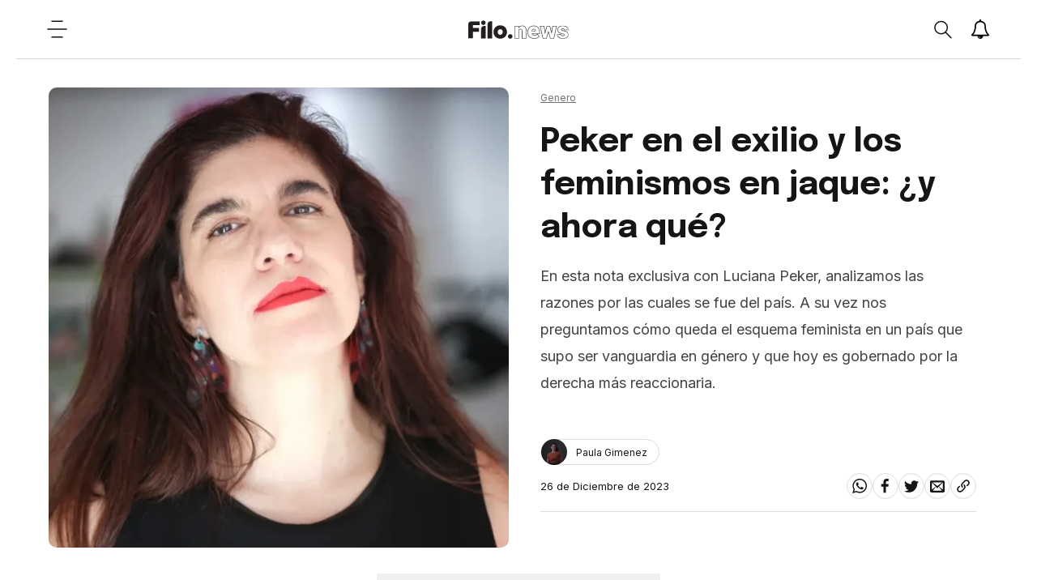

--- FILE ---
content_type: text/html; charset=utf-8
request_url: https://www.filo.news/noticia/2023/12/26/peker-en-el-exilio-y-los-feminismos-en-jaque-y-ahora-que
body_size: 43706
content:
<!DOCTYPE html><html lang="es"><head><meta charSet="utf-8"/><meta http-equiv="X-UA-Compatible" content="IE=edge"/><meta name="viewport" content="width=device-width, initial-scale=1.0"/><title>Peker en el exilio y los feminismos en jaque: ¿y ahora qué?  | Filo News</title><meta name="description" content="En esta nota exclusiva con Luciana Peker, analizamos las razones por las cuales se fue del país. A su vez nos preguntamos cómo queda el esquema feminista en un país que supo ser vanguardia en género y que hoy es gobernado por la derecha más reaccionaria. &amp;nbsp;"/><meta property="fb:pages" content="229429097479545"/><meta property="fb:app_id" content="425808681125946"/><meta property="og:title" content="Peker en el exilio y los feminismos en jaque: ¿y ahora qué? "/><meta property="og:type" content="website"/><meta property="og:description" content="En esta nota exclusiva con Luciana Peker, analizamos las razones por las cuales se fue del país. A su vez nos preguntamos cómo queda el esquema feminista en un país que supo ser vanguardia en género y que hoy es gobernado por la derecha más reaccionaria. &amp;nbsp;"/><meta property="og:url" content="https://www.filo.news/noticia/2023/12/26/peker-en-el-exilio-y-los-feminismos-en-jaque-y-ahora-que"/><meta property="og:site_name" content="Filo News"/><meta property="og:image" content="https://assets.dev-filo.dift.io/img/2023/12/26/lucianapekerjose-nicolini5636_re.jpeg"/><meta property="og:image:alt" content="Peker en el exilio y los feminismos en jaque: ¿y ahora qué? "/><meta name="twitter:card" content="summary_large_image"/><meta name="twitter:title" content="Peker en el exilio y los feminismos en jaque: ¿y ahora qué? "/><meta name="twitter:image" content="https://assets.dev-filo.dift.io/img/2023/12/26/lucianapekerjose-nicolini5636_re.jpeg"/><meta name="twitter:site" content="https://twitter.com/filonewsOK"/><meta name="twitter:creator" content="Dift Collective"/><meta name="twitter:url" content="filonewsOK"/><meta name="twitter:domain" content="https://www.filo.news/"/><meta name="twitter:description" content="En esta nota exclusiva con Luciana Peker, analizamos las razones por las cuales se fue del país. A su vez nos preguntamos cómo queda el esquema feminista en un país que supo ser vanguardia en género y que hoy es gobernado por la derecha más reaccionaria. &amp;nbsp;"/><link rel="canonical" href="https://www.filo.news/noticia/2023/12/26/peker-en-el-exilio-y-los-feminismos-en-jaque-y-ahora-que"/><link rel="alternate" type="application/rss+xml" title="Fuente RSS para Filo News" href="https://www.filo.news/rss/rss.xml"/><meta name="mobile-web-app-capable" content="yes"/><meta name="application-name" content="Filo News"/><link rel="icon" href="/favicon.png"/><link rel="apple-touch-icon" href="/favicon.png"/><meta name="apple-mobile-web-app-capable" content="yes"/><meta name="apple-mobile-web-app-status-bar-style" content="#ffffff"/><meta name="apple-mobile-web-app-title" content="Filo News"/><meta name="msapplication-tap-highlight" content="no"/><meta name="msapplication-TileImage" content="/favicon.png"/><meta name="msapplication-TileColor" content="#ffffff"/><meta name="theme-color" content="#ffffff"/><meta name="robots" content="index, follow, max-image-preview:large"/><noscript><img height="1" width="1" style="display:none" src="https://www.facebook.com/tr?id=304167650310642&amp;ev=PageView&amp;noscript=1"/></noscript><meta name="next-head-count" content="39"/><link data-next-font="" rel="preconnect" href="/" crossorigin="anonymous"/><link rel="preload" href="/_next/static/css/3faa5affdb941864.css" as="style"/><link rel="stylesheet" href="/_next/static/css/3faa5affdb941864.css" data-n-g=""/><noscript data-n-css=""></noscript><script defer="" nomodule="" src="/_next/static/chunks/polyfills-78c92fac7aa8fdd8.js"></script><script src="/_next/static/chunks/webpack-38cee4c0e358b1a3.js" defer=""></script><script src="/_next/static/chunks/framework-2c16ac744b6cdea6.js" defer=""></script><script src="/_next/static/chunks/main-7ca77fdd03c8e7a9.js" defer=""></script><script src="/_next/static/chunks/pages/_app-c78864d2bf139deb.js" defer=""></script><script src="/_next/static/chunks/12-cb0cf551bcbc2e47.js" defer=""></script><script src="/_next/static/chunks/121-2ffb4b4cf2666096.js" defer=""></script><script src="/_next/static/chunks/675-786400278629478a.js" defer=""></script><script src="/_next/static/chunks/818-4063c4d08a38731b.js" defer=""></script><script src="/_next/static/chunks/222-29d462f946208cd3.js" defer=""></script><script src="/_next/static/chunks/789-c0aa54c89922eaa6.js" defer=""></script><script src="/_next/static/chunks/pages/%5Bsection%5D/%5B...article%5D-60d29cc8ab2f0be4.js" defer=""></script><script src="/_next/static/xPBfXsPZrZxToyFHQR2L4/_buildManifest.js" defer=""></script><script src="/_next/static/xPBfXsPZrZxToyFHQR2L4/_ssgManifest.js" defer=""></script></head><body><div id="__next"><noscript><img src="https://sb.scorecardresearch.com/p?c1=2&amp;c2=20892122&amp;cv=2.0&amp;cj=1"/></noscript><div class="layout "><div class="layout__wrapper"><a href="#main" class="skip-to-content">Ir al contenido</a><header class="header"><button class="header__hamb" aria-label="Open menu"><svg width="25" height="24" viewBox="0 0 25 24" fill="none" xmlns="http://www.w3.org/2000/svg"><path d="M6 2.13699H19" stroke-width="1.5" stroke-linecap="round" stroke-linejoin="round"></path><path d="M6 21.863H19" stroke-width="1.5" stroke-linecap="round" stroke-linejoin="round"></path><path d="M1 12H24" stroke-width="1.5" stroke-linecap="round" stroke-linejoin="round"></path></svg></button><a title="Filo.news" class="header__lg" href="/"><img src="/svg/lg.svg" alt="Logo" width="124" height="25"/></a><div class="header__actions"><div class="header__actions__search "><button class="header__actions__search__btn" aria-label="Open search"><svg width="24" height="25" viewBox="0 0 24 25" fill="none" xmlns="http://www.w3.org/2000/svg"><path fill-rule="evenodd" clip-rule="evenodd" d="M18.3736 10.1113C18.3736 12.3226 17.4196 14.313 15.8946 15.7037C14.5176 16.9592 12.6766 17.7266 10.6526 17.7266C6.38962 17.7266 2.93262 14.3169 2.93262 10.1113C2.93262 5.90574 6.38962 2.4961 10.6526 2.4961C14.9176 2.4961 18.3736 5.90574 18.3736 10.1113Z" stroke-width="1.5" stroke-linecap="round" stroke-linejoin="round"></path><path d="M15.894 15.7041L22.888 22.6032" stroke-width="1.5" stroke-linecap="round" stroke-linejoin="round"></path></svg></button><div class="header__actions__search__content"><span class="header__actions__search__content__icon"><svg width="24" height="25" viewBox="0 0 24 25" fill="none" xmlns="http://www.w3.org/2000/svg"><path fill-rule="evenodd" clip-rule="evenodd" d="M18.3736 10.1113C18.3736 12.3226 17.4196 14.313 15.8946 15.7037C14.5176 16.9592 12.6766 17.7266 10.6526 17.7266C6.38962 17.7266 2.93262 14.3169 2.93262 10.1113C2.93262 5.90574 6.38962 2.4961 10.6526 2.4961C14.9176 2.4961 18.3736 5.90574 18.3736 10.1113Z" stroke-width="1.5" stroke-linecap="round" stroke-linejoin="round"></path><path d="M15.894 15.7041L22.888 22.6032" stroke-width="1.5" stroke-linecap="round" stroke-linejoin="round"></path></svg></span><input type="text" placeholder="Buscar"/><span class="header__actions__search__content__arrow"><svg width="6" height="10" viewBox="0 0 6 10" fill="none" xmlns="http://www.w3.org/2000/svg"><path d="M1 1L5 5.06544L1.12966 9" stroke-width="1.6" stroke-linecap="round" stroke-linejoin="round"></path></svg></span></div></div><button class="header__actions__notifications" aria-label="Show notifications"><svg width="24" height="24" viewBox="0 0 28 28" xmlns="http://www.w3.org/2000/svg"><path stroke-width="0.0001" stroke-linecap="round" stroke-linejoin="round" d="M14.25 26.5c0-0.141-0.109-0.25-0.25-0.25-1.234 0-2.25-1.016-2.25-2.25 0-0.141-0.109-0.25-0.25-0.25s-0.25 0.109-0.25 0.25c0 1.516 1.234 2.75 2.75 2.75 0.141 0 0.25-0.109 0.25-0.25zM3.844 22h20.312c-2.797-3.156-4.156-7.438-4.156-13 0-2.016-1.906-5-6-5s-6 2.984-6 5c0 5.563-1.359 9.844-4.156 13zM27 22c0 1.094-0.906 2-2 2h-7c0 2.203-1.797 4-4 4s-4-1.797-4-4h-7c-1.094 0-2-0.906-2-2 2.312-1.953 5-5.453 5-13 0-3 2.484-6.281 6.625-6.891-0.078-0.187-0.125-0.391-0.125-0.609 0-0.828 0.672-1.5 1.5-1.5s1.5 0.672 1.5 1.5c0 0.219-0.047 0.422-0.125 0.609 4.141 0.609 6.625 3.891 6.625 6.891 0 7.547 2.688 11.047 5 13z"></path></svg></button><button class="header__hamb header__hamb--mobile" aria-label="Open menu"><svg width="25" height="24" viewBox="0 0 25 24" fill="none" xmlns="http://www.w3.org/2000/svg"><path d="M6 2.13699H19" stroke-width="1.5" stroke-linecap="round" stroke-linejoin="round"></path><path d="M6 21.863H19" stroke-width="1.5" stroke-linecap="round" stroke-linejoin="round"></path><path d="M1 12H24" stroke-width="1.5" stroke-linecap="round" stroke-linejoin="round"></path></svg></button></div></header><div class="subscribe-news"><div class="subscribe-news__wrapper"><div class="subscribe-news__wrapper__icon"></div><div class="subscribe-news__wrapper__content"><h3>¡No te pierdas las últimas noticias!</h3><p>Suscribite a las notificaciones y enterate de todo.</p><div class="subscribe-news__wrapper__content__links"><button class="subscribe-news__wrapper__content__links__close">No, gracias</button><button class="subscribe-news__wrapper__content__links__done">Suscribirme</button></div></div></div><div class="subscribe-news__overlay"></div></div><nav class="menu " aria-expanded="false" aria-hidden="true" aria-describedby="menu-title"><div class="menu__wrapper"><h2 class="menu__title" id="menu-title">Secciones</h2><ul class="menu__list"><a href="/actualidad"><li class="menu__list__item"><details><summary><span><svg width="6" height="10" viewBox="0 0 6 10" fill="none" xmlns="http://www.w3.org/2000/svg"><path d="M1 1L5 5.06544L1.12966 9" stroke-width="1.6" stroke-linecap="round" stroke-linejoin="round"></path></svg></span>Actualidad</summary></details></li></a><a href="/autos"><li class="menu__list__item"><details><summary><span><svg width="6" height="10" viewBox="0 0 6 10" fill="none" xmlns="http://www.w3.org/2000/svg"><path d="M1 1L5 5.06544L1.12966 9" stroke-width="1.6" stroke-linecap="round" stroke-linejoin="round"></path></svg></span>Autos</summary></details></li></a><a href="/ciencia"><li class="menu__list__item"><details><summary><span><svg width="6" height="10" viewBox="0 0 6 10" fill="none" xmlns="http://www.w3.org/2000/svg"><path d="M1 1L5 5.06544L1.12966 9" stroke-width="1.6" stroke-linecap="round" stroke-linejoin="round"></path></svg></span>Ciencia</summary></details></li></a><a href="/cine-y-series"><li class="menu__list__item"><details><summary><span><svg width="6" height="10" viewBox="0 0 6 10" fill="none" xmlns="http://www.w3.org/2000/svg"><path d="M1 1L5 5.06544L1.12966 9" stroke-width="1.6" stroke-linecap="round" stroke-linejoin="round"></path></svg></span>Cine y Series</summary></details></li></a><a href="/comida"><li class="menu__list__item"><details><summary><span><svg width="6" height="10" viewBox="0 0 6 10" fill="none" xmlns="http://www.w3.org/2000/svg"><path d="M1 1L5 5.06544L1.12966 9" stroke-width="1.6" stroke-linecap="round" stroke-linejoin="round"></path></svg></span>Comida</summary></details></li></a><a href="/deportes"><li class="menu__list__item"><details><summary><span><svg width="6" height="10" viewBox="0 0 6 10" fill="none" xmlns="http://www.w3.org/2000/svg"><path d="M1 1L5 5.06544L1.12966 9" stroke-width="1.6" stroke-linecap="round" stroke-linejoin="round"></path></svg></span>Deportes</summary></details></li></a><a href="/espect%C3%A1culos"><li class="menu__list__item"><details><summary><span><svg width="6" height="10" viewBox="0 0 6 10" fill="none" xmlns="http://www.w3.org/2000/svg"><path d="M1 1L5 5.06544L1.12966 9" stroke-width="1.6" stroke-linecap="round" stroke-linejoin="round"></path></svg></span>Espectáculos</summary></details></li></a><a href="/gaming"><li class="menu__list__item"><details><summary><span><svg width="6" height="10" viewBox="0 0 6 10" fill="none" xmlns="http://www.w3.org/2000/svg"><path d="M1 1L5 5.06544L1.12966 9" stroke-width="1.6" stroke-linecap="round" stroke-linejoin="round"></path></svg></span>Gaming</summary></details></li></a><a href="/genero"><li class="menu__list__item"><details><summary><span><svg width="6" height="10" viewBox="0 0 6 10" fill="none" xmlns="http://www.w3.org/2000/svg"><path d="M1 1L5 5.06544L1.12966 9" stroke-width="1.6" stroke-linecap="round" stroke-linejoin="round"></path></svg></span>Género</summary></details></li></a><a href="/musica"><li class="menu__list__item"><details><summary><span><svg width="6" height="10" viewBox="0 0 6 10" fill="none" xmlns="http://www.w3.org/2000/svg"><path d="M1 1L5 5.06544L1.12966 9" stroke-width="1.6" stroke-linecap="round" stroke-linejoin="round"></path></svg></span>Música</summary></details></li></a><a href="/salud"><li class="menu__list__item"><details><summary><span><svg width="6" height="10" viewBox="0 0 6 10" fill="none" xmlns="http://www.w3.org/2000/svg"><path d="M1 1L5 5.06544L1.12966 9" stroke-width="1.6" stroke-linecap="round" stroke-linejoin="round"></path></svg></span>Salud</summary></details></li></a><a href="/tecnologia"><li class="menu__list__item"><details><summary><span><svg width="6" height="10" viewBox="0 0 6 10" fill="none" xmlns="http://www.w3.org/2000/svg"><path d="M1 1L5 5.06544L1.12966 9" stroke-width="1.6" stroke-linecap="round" stroke-linejoin="round"></path></svg></span>Tecnologia</summary></details></li></a><a href="/viral"><li class="menu__list__item"><details><summary><span><svg width="6" height="10" viewBox="0 0 6 10" fill="none" xmlns="http://www.w3.org/2000/svg"><path d="M1 1L5 5.06544L1.12966 9" stroke-width="1.6" stroke-linecap="round" stroke-linejoin="round"></path></svg></span>Viral</summary></details></li></a></ul><ul class="menu__extra"><li><a href="/newsletters">Newsletter</a></li><li><a href="/staff">Sobre Filo.news</a></li><li><a href="/terminos-y-condiciones">Terminos y condiciones</a></li><li><a href="/politicas-de-privacidad">Politicas de privacidad</a></li><li><a href="mailto:ayuda@filo.news">Contacto</a></li></ul><ul class="menu__social"><li><a href="https://www.facebook.com/filonews" target="_blank"><span><svg width="24" height="24" viewBox="0 0 24 24" fill="none" xmlns="http://www.w3.org/2000/svg"><path fill-rule="evenodd" clip-rule="evenodd" d="M17.0654 8.72473H5V12.9425H16.5238L17.0654 8.72473Z"></path><path fill-rule="evenodd" clip-rule="evenodd" d="M8.60748 5.01078V23.1328H12.8253V5.82544C12.8253 4.74644 13.7006 3.87111 14.7796 3.87111H17.1167V0H13.6688C12.3414 0 11.0457 0.492556 10.101 1.42422C9.94793 1.57589 9.80637 1.73189 9.67782 1.89222C8.96715 2.769 8.60748 3.88122 8.60748 5.01078Z"></path></svg></span></a></li><li><a href="https://twitter.com/filonewsOK" target="_blank"><span><svg width="32" height="32" viewBox="0 0 32 32" fill="none" xmlns="http://www.w3.org/2000/svg"><path fill-rule="evenodd" clip-rule="evenodd" d="M32 7.075c-1.175 0.525-2.444 0.875-3.769 1.031 1.356-0.813 2.394-2.1 2.887-3.631-1.269 0.75-2.675 1.3-4.169 1.594-1.2-1.275-2.906-2.069-4.794-2.069-3.625 0-6.563 2.938-6.563 6.563 0 0.512 0.056 1.012 0.169 1.494-5.456-0.275-10.294-2.888-13.531-6.862-0.563 0.969-0.887 2.1-0.887 3.3 0 2.275 1.156 4.287 2.919 5.463-1.075-0.031-2.087-0.331-2.975-0.819 0 0.025 0 0.056 0 0.081 0 3.181 2.263 5.838 5.269 6.437-0.55 0.15-1.131 0.231-1.731 0.231-0.425 0-0.831-0.044-1.237-0.119 0.838 2.606 3.263 4.506 6.131 4.563-2.25 1.762-5.075 2.813-8.156 2.813-0.531 0-1.050-0.031-1.569-0.094 2.913 1.869 6.362 2.95 10.069 2.95 12.075 0 18.681-10.006 18.681-18.681 0-0.287-0.006-0.569-0.019-0.85 1.281-0.919 2.394-2.075 3.275-3.394z"></path></svg></span></a></li><li><a href="https://www.instagram.com/filonewsok/" target="_blank"><span><svg width="32" height="32" viewBox="0 0 32 32" fill="none" xmlns="http://www.w3.org/2000/svg"><path d="M16 2.881c4.275 0 4.781 0.019 6.462 0.094 1.563 0.069 2.406 0.331 2.969 0.55 0.744 0.288 1.281 0.638 1.837 1.194 0.563 0.563 0.906 1.094 1.2 1.838 0.219 0.563 0.481 1.412 0.55 2.969 0.075 1.688 0.094 2.194 0.094 6.463s-0.019 4.781-0.094 6.463c-0.069 1.563-0.331 2.406-0.55 2.969-0.288 0.744-0.637 1.281-1.194 1.837-0.563 0.563-1.094 0.906-1.837 1.2-0.563 0.219-1.413 0.481-2.969 0.55-1.688 0.075-2.194 0.094-6.463 0.094s-4.781-0.019-6.463-0.094c-1.563-0.069-2.406-0.331-2.969-0.55-0.744-0.288-1.281-0.637-1.838-1.194-0.563-0.563-0.906-1.094-1.2-1.837-0.219-0.563-0.481-1.413-0.55-2.969-0.075-1.688-0.094-2.194-0.094-6.463s0.019-4.781 0.094-6.463c0.069-1.563 0.331-2.406 0.55-2.969 0.288-0.744 0.638-1.281 1.194-1.838 0.563-0.563 1.094-0.906 1.838-1.2 0.563-0.219 1.412-0.481 2.969-0.55 1.681-0.075 2.188-0.094 6.463-0.094zM16 0c-4.344 0-4.887 0.019-6.594 0.094-1.7 0.075-2.869 0.35-3.881 0.744-1.056 0.412-1.95 0.956-2.837 1.85-0.894 0.888-1.438 1.781-1.85 2.831-0.394 1.019-0.669 2.181-0.744 3.881-0.075 1.713-0.094 2.256-0.094 6.6s0.019 4.887 0.094 6.594c0.075 1.7 0.35 2.869 0.744 3.881 0.413 1.056 0.956 1.95 1.85 2.837 0.887 0.887 1.781 1.438 2.831 1.844 1.019 0.394 2.181 0.669 3.881 0.744 1.706 0.075 2.25 0.094 6.594 0.094s4.888-0.019 6.594-0.094c1.7-0.075 2.869-0.35 3.881-0.744 1.050-0.406 1.944-0.956 2.831-1.844s1.438-1.781 1.844-2.831c0.394-1.019 0.669-2.181 0.744-3.881 0.075-1.706 0.094-2.25 0.094-6.594s-0.019-4.887-0.094-6.594c-0.075-1.7-0.35-2.869-0.744-3.881-0.394-1.063-0.938-1.956-1.831-2.844-0.887-0.887-1.781-1.438-2.831-1.844-1.019-0.394-2.181-0.669-3.881-0.744-1.712-0.081-2.256-0.1-6.6-0.1v0z"></path><path d="M16 7.781c-4.537 0-8.219 3.681-8.219 8.219s3.681 8.219 8.219 8.219 8.219-3.681 8.219-8.219c0-4.537-3.681-8.219-8.219-8.219zM16 21.331c-2.944 0-5.331-2.387-5.331-5.331s2.387-5.331 5.331-5.331c2.944 0 5.331 2.387 5.331 5.331s-2.387 5.331-5.331 5.331z"></path><path d="M26.462 7.456c0 1.060-0.859 1.919-1.919 1.919s-1.919-0.859-1.919-1.919c0-1.060 0.859-1.919 1.919-1.919s1.919 0.859 1.919 1.919z"></path></svg></span></a></li><li><a href="https://www.youtube.com/channel/UC9vs8KujZ2kJ2hbg01fNRVw/videos?sub_confirmation=1" target="_blank"><span><svg width="32" height="32" viewBox="0 0 32 32" fill="none" xmlns="http://www.w3.org/2000/svg"><path d="M31.681 9.6c0 0-0.313-2.206-1.275-3.175-1.219-1.275-2.581-1.281-3.206-1.356-4.475-0.325-11.194-0.325-11.194-0.325h-0.012c0 0-6.719 0-11.194 0.325-0.625 0.075-1.987 0.081-3.206 1.356-0.963 0.969-1.269 3.175-1.269 3.175s-0.319 2.588-0.319 5.181v2.425c0 2.587 0.319 5.181 0.319 5.181s0.313 2.206 1.269 3.175c1.219 1.275 2.819 1.231 3.531 1.369 2.563 0.244 10.881 0.319 10.881 0.319s6.725-0.012 11.2-0.331c0.625-0.075 1.988-0.081 3.206-1.356 0.962-0.969 1.275-3.175 1.275-3.175s0.319-2.587 0.319-5.181v-2.425c-0.006-2.588-0.325-5.181-0.325-5.181zM12.694 20.15v-8.994l8.644 4.513-8.644 4.481z"></path></svg></span></a></li></ul><div class="menu__daskmode"><button><span></span>Modo día</button></div></div></nav><main class="main" id="main"><div class="detail__progress"><span style="width:0%"></span></div><section class="detail"><div class="detail-herospace detail-herospace--nouser"><div class="detail-herospace__content"><div class="detail-herospace__top"><span><a href="/genero"><span>Genero</span></a> </span><h3>Peker en el exilio y los feminismos en jaque: ¿y ahora qué? </h3><div><p>En esta nota exclusiva con Luciana Peker, analizamos las razones por las cuales se fue del país. A su vez nos preguntamos cómo queda el esquema feminista en un país que supo ser vanguardia en género y que hoy es gobernado por la derecha más reaccionaria. &nbsp;</p></div></div><div class="detail-herospace__bottom"><div class="detail-herospace__bottom__link"><a href="/staff/pbartolome"><div class="detail-herospace__bottom__author"><span><img src="https://assets.dev-filo.dift.io/authors/pbartolome88241111.jpg" alt="Paula Gimenez"/></span>Paula Gimenez</div></a></div><div class="detail-herospace__bottom__share"><p><time dateTime="2023-12-26T19:22:25.000Z">26 de Diciembre de 2023</time></p><ul><li><a href="#"><button aria-label="whatsapp" style="background-color:transparent;border:none;padding:7px;font:inherit;color:inherit;cursor:pointer;outline:none"><svg width="24" height="28" viewBox="0 0 24 28" fill="none" xmlns="http://www.w3.org/2000/svg"><path fill-rule="evenodd" clip-rule="evenodd" d="M15.391 15.219c0.266 0 2.812 1.328 2.922 1.516 0.031 0.078 0.031 0.172 0.031 0.234 0 0.391-0.125 0.828-0.266 1.188-0.359 0.875-1.813 1.437-2.703 1.437-0.75 0-2.297-0.656-2.969-0.969-2.234-1.016-3.625-2.75-4.969-4.734-0.594-0.875-1.125-1.953-1.109-3.031v-0.125c0.031-1.031 0.406-1.766 1.156-2.469 0.234-0.219 0.484-0.344 0.812-0.344 0.187 0 0.375 0.047 0.578 0.047 0.422 0 0.5 0.125 0.656 0.531 0.109 0.266 0.906 2.391 0.906 2.547 0 0.594-1.078 1.266-1.078 1.625 0 0.078 0.031 0.156 0.078 0.234 0.344 0.734 1 1.578 1.594 2.141 0.719 0.688 1.484 1.141 2.359 1.578 0.109 0.063 0.219 0.109 0.344 0.109 0.469 0 1.25-1.516 1.656-1.516zM12.219 23.5c5.406 0 9.812-4.406 9.812-9.812s-4.406-9.812-9.812-9.812-9.812 4.406-9.812 9.812c0 2.063 0.656 4.078 1.875 5.75l-1.234 3.641 3.781-1.203c1.594 1.047 3.484 1.625 5.391 1.625zM12.219 1.906c6.5 0 11.781 5.281 11.781 11.781s-5.281 11.781-11.781 11.781c-1.984 0-3.953-0.5-5.703-1.469l-6.516 2.094 2.125-6.328c-1.109-1.828-1.687-3.938-1.687-6.078 0-6.5 5.281-11.781 11.781-11.781z"></path></svg></button></a></li><li><a href="#"><button aria-label="facebook" style="background-color:transparent;border:none;padding:7px;font:inherit;color:inherit;cursor:pointer;outline:none"><svg width="24" height="24" viewBox="0 0 24 24" fill="none" xmlns="http://www.w3.org/2000/svg"><path fill-rule="evenodd" clip-rule="evenodd" d="M17.0654 8.72473H5V12.9425H16.5238L17.0654 8.72473Z"></path><path fill-rule="evenodd" clip-rule="evenodd" d="M8.60748 5.01078V23.1328H12.8253V5.82544C12.8253 4.74644 13.7006 3.87111 14.7796 3.87111H17.1167V0H13.6688C12.3414 0 11.0457 0.492556 10.101 1.42422C9.94793 1.57589 9.80637 1.73189 9.67782 1.89222C8.96715 2.769 8.60748 3.88122 8.60748 5.01078Z"></path></svg></button></a></li><li><a href="#"><button aria-label="twitter" style="background-color:transparent;border:none;padding:7px;font:inherit;color:inherit;cursor:pointer;outline:none"><svg width="32" height="32" viewBox="0 0 32 32" fill="none" xmlns="http://www.w3.org/2000/svg"><path fill-rule="evenodd" clip-rule="evenodd" d="M32 7.075c-1.175 0.525-2.444 0.875-3.769 1.031 1.356-0.813 2.394-2.1 2.887-3.631-1.269 0.75-2.675 1.3-4.169 1.594-1.2-1.275-2.906-2.069-4.794-2.069-3.625 0-6.563 2.938-6.563 6.563 0 0.512 0.056 1.012 0.169 1.494-5.456-0.275-10.294-2.888-13.531-6.862-0.563 0.969-0.887 2.1-0.887 3.3 0 2.275 1.156 4.287 2.919 5.463-1.075-0.031-2.087-0.331-2.975-0.819 0 0.025 0 0.056 0 0.081 0 3.181 2.263 5.838 5.269 6.437-0.55 0.15-1.131 0.231-1.731 0.231-0.425 0-0.831-0.044-1.237-0.119 0.838 2.606 3.263 4.506 6.131 4.563-2.25 1.762-5.075 2.813-8.156 2.813-0.531 0-1.050-0.031-1.569-0.094 2.913 1.869 6.362 2.95 10.069 2.95 12.075 0 18.681-10.006 18.681-18.681 0-0.287-0.006-0.569-0.019-0.85 1.281-0.919 2.394-2.075 3.275-3.394z"></path></svg></button></a></li><li><a href="#"><button aria-label="email" style="background-color:transparent;border:none;padding:7px;font:inherit;color:inherit;cursor:pointer;outline:none"><svg width="32" height="32" viewBox="0 0 32 32" fill="none" xmlns="http://www.w3.org/2000/svg"><path fill-rule="evenodd" clip-rule="evenodd" d="M29 4h-26c-1.65 0-3 1.35-3 3v20c0 1.65 1.35 3 3 3h26c1.65 0 3-1.35 3-3v-20c0-1.65-1.35-3-3-3zM12.461 17.199l-8.461 6.59v-15.676l8.461 9.086zM5.512 8h20.976l-10.488 7.875-10.488-7.875zM12.79 17.553l3.21 3.447 3.21-3.447 6.58 8.447h-19.579l6.58-8.447zM19.539 17.199l8.461-9.086v15.676l-8.461-6.59z"></path></svg></button></a></li><li><a href="/" target="_blank" rel="noreferrer noopener" aria-label="Share link"><svg width="32" height="32" viewBox="0 0 32 32" fill="none" xmlns="http://www.w3.org/2000/svg"><path fill-rule="evenodd" clip-rule="evenodd" d="M13.757 19.868c-0.416 0-0.832-0.159-1.149-0.476-2.973-2.973-2.973-7.81 0-10.783l6-6c1.44-1.44 3.355-2.233 5.392-2.233s3.951 0.793 5.392 2.233c2.973 2.973 2.973 7.81 0 10.783l-2.743 2.743c-0.635 0.635-1.663 0.635-2.298 0s-0.635-1.663 0-2.298l2.743-2.743c1.706-1.706 1.706-4.481 0-6.187-0.826-0.826-1.925-1.281-3.094-1.281s-2.267 0.455-3.094 1.281l-6 6c-1.706 1.706-1.706 4.481 0 6.187 0.635 0.635 0.635 1.663 0 2.298-0.317 0.317-0.733 0.476-1.149 0.476z"></path><path fill-rule="evenodd" clip-rule="evenodd" d="M8 31.625c-2.037 0-3.952-0.793-5.392-2.233-2.973-2.973-2.973-7.81 0-10.783l2.743-2.743c0.635-0.635 1.664-0.635 2.298 0s0.635 1.663 0 2.298l-2.743 2.743c-1.706 1.706-1.706 4.481 0 6.187 0.826 0.826 1.925 1.281 3.094 1.281s2.267-0.455 3.094-1.281l6-6c1.706-1.706 1.706-4.481 0-6.187-0.635-0.635-0.635-1.663 0-2.298s1.663-0.635 2.298 0c2.973 2.973 2.973 7.81 0 10.783l-6 6c-1.44 1.44-3.355 2.233-5.392 2.233z"></path></svg></a></li></ul></div></div></div><div class="detail-herospace__image"><figure><img height="600" width="600" sizes="(min-width: 800px) 50vw, 50vw" loading="eager" fetchpriority="high" decoding="async" src="https://assets.dev-filo.dift.io/img/2023/12/26/lucianapekerjose-nicolini5636_sq.jpeg" alt="Peker en el exilio y los feminismos en jaque: ¿y ahora qué? "/></figure></div></div><div class="detail-content__banner"><div id="div-gpt-ad-1679005409953-0" class="gpt-bottom"></div></div><div class="detail-content"><div class="detail-content__body"><html><head></head><body><p>Desde que<strong> La Libertad Avanza</strong> se formó, su postulación frente a los movimientos feministas fue negativa. Para LLA la problemática de la violencia de género no es tal y las feministas son nada más y nada menos que “mujeres con mucho resentimiento”. &nbsp;</p><p>Las redes, para este partido, son fundamentales. "La Libertad Avanza" emerge como un fenómeno político que supo y sabe aprovechar estas plataformas y coparlas casi por completo. <mark class="marker-red">Tiktok y Twitter, sus postas en donde a través militancia orgánica pero también bots y trolls consiguen generar fakenews y amedrentar con ataques cibernéticos</mark> a quienes piensan distinto. &nbsp;<br><br><mark class="marker-red">El periodismo feminista, por ejemplo, se transformó durante la campaña en uno de sus principales contrincantes</mark>. A razón de eso, la periodista <strong>Luciana Peker</strong> contó en una de sus columnas de radio que debido a la persecución que vive desde hace meses, decidió irse del país.</p><p>En esta nota, una entrevista exclusiva con la referente feminista que decide huir por miedo y amenazas de muerte.</p><h4><br>¿UNA LUZ QUE SE APAGA?</h4><p>Durante todo el año las voces feministas fueron apagándose en las redes y las discusiones de género aplacándose en un país hundido en una de las crisis más profundas de las últimas décadas. <mark class="marker-red">En medio de una campaña presidencial feroz y con un contexto de caos, las amenazas a distintas referentes del movimiento más heterogéneo y potente de los últimos tiempos aumentaron</mark>.&nbsp;<br>&nbsp;<br>“Tengo amenazas que están comprobadas por la justicia en donde <mark class="marker-red">se demuestra que provienen de sectores ligados a las fuerzas de seguridad. La jueza a mitad de año dictaminó que eran sectores organizados y que hoy están ligados al poder</mark>”, sostiene Peker.</p><p>Los espacios en donde "decir" empezaron a agotarse y las discusiones dadas por los movimientos feministas durante la última década se encuentran en una especie de pausa. <mark class="marker-red">La metamorfosis de estos movimientos nunca cesa y en épocas de crisis económica y social, las olas van en reversa para saber cuándo tomar impulso</mark>.</p><p>“Las periodistas feministas estamos en la primera línea digital, somos personas muy expuestas en lo público y hemos sufrido amenazas y persecución. <mark class="marker-red">No estamos protegidas ni por el Estado ni por el mercado ni por ningún sector. También hay presiones y hay censura. Violencia ante cada cosa que escribís</mark>, que decís y para mí hace tiempo que lo digo lo pienso mucho por la escalada de violencia que viene como respuesta”, agrega la periodista.</p><p>Los feminismos fueron y son para LLA el blanco más requerido a la hora de injuriar. <mark class="marker-red">La llamada “batalla cultural” que la neoderecha quiere llevar a cabo busca llevarse puestos todos los derechos conseguidos</mark> en estos diez años de debate social y feminista constante.</p><p>La mal llamada “ideología de género” se presentó como uno de los enemigos principales y junto con una campaña económica fuerte que apeló a la dolarización de la moneda consiguió el apoyo de gran parte de la sociedad. &nbsp; &nbsp;</p><p>“<mark class="marker-red">Quienes llegan al gobierno llegan con una estructura orgánica de violencia hacia las personas que ellos consideran sus enemigos</mark> dicho por ellos mismos, somos parte de esa batalla cultural que quieren dar”, sostiene Peker.</p><h4><br>LA DESPROTECCIÓN ES TOTAL</h4><p>Si bien en nuestro país existe la flamante <strong>Ley Olympia</strong>, internet carece aún de espacios seguros y es uno de los terrenos en donde la violencia de género aumentó exponencialmente en los últimos años.</p><p><mark class="marker-red">El 73% de las periodistas encuestadas por Reporteros sin Fronteras considera que Internet es el lugar más peligroso para ellas</mark>. Es en el espacio virtual donde registraron la mayor cantidad de agresiones machistas recibidas por su trabajo profesional, especialmente a través de correos electrónicos y mensajes en redes sociales, pirateo de cuentas, divulgación de información personal y ‘troleo’ o ataques masivos coordinados.</p><p>Según una investigación de <a target="_blank" rel="noopener noreferrer" href="https://amnistia.org.ar/una-de-cada-tres-mujeres-sufrio-violencia-en-las-redes-sociales-en-argentina/"><strong>Amnistía Internacional</strong></a>, <mark class="marker-red">una de cada tres mujeres en Argentina fue objeto de violencia en las redes sociales con el debate sobre el aborto como argumento</mark>. Para muchas, la violencia de género digital actúa como una mordaza. Prácticamente la mitad de las mujeres encuestadas manifestaron haber empleado menos las redes sociales o haberlas abandonado por completo; y <mark class="marker-red">casi un tercio de las periodistas que participaron en el estudio de la </mark><a target="_blank" rel="noopener noreferrer" href="https://www.unfpa.org/es/news/periodistas-argentinas-denuncian-la-violencia-de-g%C3%A9nero-digital"><mark class="marker-red">UNESCO</mark></a><mark class="marker-red"> declararon autocensurarse en las redes sociales.</mark></p><p>“Me parece que es una muestra más de algo que veníamos contando y que requiere además no solo de valentías personales, sino de organizar espacios seguros para nosotras. <mark class="marker-red">Creo que en Argentina se deben activar mecanismos más parecidos a lo que han hecho en Centroamérica las defensoras de derechos humanos y las organizaciones de protección feminista, de cuidado y de autocuidado</mark> que para enfrentar semejante persecución”, indica la periodista.</p><p>En el momento de más efervescencia de la lucha contra la violencia de género fueron las voces de las periodistas comprometidas las que sumaron al debate información chequeada, de calidad y con argumentos sólidos. <mark class="marker-red">Estas mismas voces hoy son calladas en el terreno de la web, terreno tomado por una derecha fortalecida ante la crisis</mark>. &nbsp;</p><p>“Hace falta más ,conciencia más red, más protección laboral y una vuelta también de las mujeres en sus diferentes fases como consumidoras culturales como activistas. Un pedido claro y específico hacia las funcionarias que hayan recibido más derechos en este tiempo y lo sepan, las que todavía estén en funciones, en provincias, en localidades, en municipios en lo internacional de las organizaciones de la sociedad civil. <mark class="marker-red">Hay que proteger a las periodistas que hemos contribuido mucho al debate público a la incidencia en ideas, al relato, a las narraciones y que quedamos muy desamparadas y muy atacadas por un plan sistemático de la ultraderecha</mark>”, reflexiona Peker desde el exterior.</p><h4><br>¿POR QUÉ LAS MUJERES?</h4><p>Que los sectores más conservadores tengan a los movimientos de mujeres y disidencias como uno de sus principales oponentes no es casualidad. <mark class="marker-red">La feminización de la pobreza, por ejemplo, es un concepto desarrollado que marca la sensibilidad de estos sectores ante una crisis</mark>. &nbsp; &nbsp;</p><p>“Un gran factor de la persecución a las mujeres, a los feminismo y las diversidades es que somos fuente de transformación social, eso no quiere decir que sea el único factor, <mark class="marker-red">la diferencia es que la mayoría de la feministas somos muy conscientes de los otros factores, o sea, de la crisis, política y económica</mark>. Está muy claro que nuestra mirada es absolutamente económica”, indica.</p><p>La negación de la brecha salarial y de las problemáticas de género en su totalidad muestran a <mark class="marker-red">un gobierno electo con la legitimación necesaria para accionar en contra o activar desidia en políticas públicas claves para frenar la desigualdad</mark>. &nbsp;</p><p>“Si la lectura tanto de los periodistas como de los intelectuales no sólo de la derecha, sino progresistas populares, peronistas y en muchos casos también mujeres de ultraderecha es de ningunear las cuestiones de género, entonces el problema es aún mayor. <mark class="marker-red">En el discurso público vuelve a prevalecer la mirada y la palabra de los hombres</mark>”, sostiene Peker.</p><p>Las ideas de los movimientos feministas no son ideas que sólo buscan mejorar la calidad de vida de las mujeres y de las disidencias sino de toda la sociedad en su conjunto. “Creo que el liberalismo internacional puso foco en Argentina para frenar todo un momento poderosísimo en América Latina y es básicamente porque <mark class="marker-red">el feminismo es la última experiencia política capaz de transformar la realidad. O sea, no creo que sea solo por la agenda, por los derechos que consigue o por las banderas que defiende, sino por la capacidad de transformación social</mark>”, advierte la especialista.</p><p>En el año 2018 <strong>Thelma Fardín</strong> estuvo al frente de una revolución social que cambió la forma en la que se ve, se trata y se condenan los abusos sexuales en nuestro país. Esta transformación no pasó desapercibida, las redes se transformaron en un espacio de violencia exponencial hacia todos los movimientos implicados en la denuncia.</p><p>Luciana Peker fue una de las periodistas que acompañó a Fardín para poder atravesar el largo camino de la justicia y así denunciar que había sido abusada a sus 16 años por el actor <strong>Juan Dartés</strong>. <mark class="marker-red">La exposición que obtuvo a cambio fue muy poco favorable para su salud mental ya que las amenazas comenzaron a ser frecuentes y la persecución online nunca cesó</mark>. &nbsp; &nbsp;</p><p>“Creo que hay un plan sistemático para atacar a Thelma Fardín, a mí y a todas las personas que colaboramos con la causa. Bueno, <mark class="marker-red">este plan está planeado desde el auge del feminismo en Argentina y logra el objetivo de destruir las posibilidades de voz pública de las mujeres y las disidencias</mark>. Hoy se ponen en riesgo los derechos más importantes que hemos conseguido y creo que esa finalidad no está dada sola por derogar esas leyes sino por una venganza y una humillación pública, <mark class="marker-red">una caza de brujas muy clara a quienes hemos incidido muy claramente para transformar la sociedad</mark>”, analiza Peker.&nbsp;<br><br>Que los movimientos feministas modificaron desde la última ola a la sociedad no se puede negar. No hace falta concentrarse sólo en las políticas públicas conseguidas sino analizar el cuadro completo, el discurso social hoy entiende a la opresión de género de forma muchísimo más clara. &nbsp;&nbsp;</p><p>“<mark class="marker-red">Lo irónico es que esos sectores que odian al feminismo aceptan que las cosas cambiaron, pero no cambiaron solas, las cambiamos nosotras</mark> y es por eso que nos están persiguiendo. Para que no sigamos dando el ejemplo de que se puede modificar la historia”, reflexiona la periodista.</p><h4><br>LO QUE VIENE</h4><p>Las elecciones que dieron como ganador a <strong>Javier Milei</strong> esconden detrás de ese 56% una legitimación incuestionable respecto a los actores válidos y los actores rechazados. Los movimientos feministas se ubican en el segundo grupo y los discursos de odio y machismo se reproducen.</p><p>Si bien antes la sociedad negaba las desigualdades, <mark class="marker-red">hoy son hasta reivindicadas con argumentos capciosos y confusos que empantanan debates que creíamos ya saldados</mark>.&nbsp;<br>“Creo que van a subir las situaciones de violencia y de femicidios y no sólo por la falta de políticas públicas, sino por el incentivo y el aval a la violencia machista. Creo que ya hay una ola de impunidad en relación a los abusos sexuales por ejemplo, la mayoría de los casos emblemáticos de la Argentina en el último año han sido todos con sentencias de impunidad. <mark class="marker-red">Ahora están premiados y no hablo solo de La Libertad Avanza, hablo de la izquierda, la derecha, el peronismo, el liberalismo, el macrismo, el cristianismo</mark>. Se vuelven a avalar situaciones de abuso y de machismo explícito”, sostiene.</p><p>Argentina fue en esta última década un país punta de lanza de los derechos de las mujeres. <mark class="marker-red">El aborto legal consiguio ubicar a nuestro país como pulmón de lucha de toda la región. El pañuelo verde, contagioso, se replicó en el mundo entero</mark>. Hoy con el triunfo de la derecha queda claro que cuantos más derechos se conquistan, más duras son las resistencias.<br><br>“El disciplinamiento argentino es un disciplinamiento que va a tener mucho impacto en América Latina y también en Europa, especialmente en España y en países hispanos. <mark class="marker-red">Porque es una idea del disciplinamiento de la derrota y de costos altísimos para quienes se oponen de un retroceso fenomenal</mark>. Todo lo que sucede puede generar que sean más cautos los movimientos feministas en el avance de derechos sexuales y reproductivos &nbsp;en el mundo entero porque quedan demonizados por la derecha <mark class="marker-red">con el absoluto guiño de los machismos de izquierda, del progresismo y de los sectores peronistas que también son machistas</mark>”, finaliza la experta.</p></div><div class="detail-content__end"><ul class="detail-content__end__tags"></ul><ul class="detail-content__end__social"><li><a><button aria-label="whatsapp" style="background-color:transparent;border:none;padding:0;font:inherit;color:inherit;cursor:pointer;outline:none"><svg width="24" height="28" viewBox="0 0 24 28" fill="none" xmlns="http://www.w3.org/2000/svg"><path fill-rule="evenodd" clip-rule="evenodd" d="M15.391 15.219c0.266 0 2.812 1.328 2.922 1.516 0.031 0.078 0.031 0.172 0.031 0.234 0 0.391-0.125 0.828-0.266 1.188-0.359 0.875-1.813 1.437-2.703 1.437-0.75 0-2.297-0.656-2.969-0.969-2.234-1.016-3.625-2.75-4.969-4.734-0.594-0.875-1.125-1.953-1.109-3.031v-0.125c0.031-1.031 0.406-1.766 1.156-2.469 0.234-0.219 0.484-0.344 0.812-0.344 0.187 0 0.375 0.047 0.578 0.047 0.422 0 0.5 0.125 0.656 0.531 0.109 0.266 0.906 2.391 0.906 2.547 0 0.594-1.078 1.266-1.078 1.625 0 0.078 0.031 0.156 0.078 0.234 0.344 0.734 1 1.578 1.594 2.141 0.719 0.688 1.484 1.141 2.359 1.578 0.109 0.063 0.219 0.109 0.344 0.109 0.469 0 1.25-1.516 1.656-1.516zM12.219 23.5c5.406 0 9.812-4.406 9.812-9.812s-4.406-9.812-9.812-9.812-9.812 4.406-9.812 9.812c0 2.063 0.656 4.078 1.875 5.75l-1.234 3.641 3.781-1.203c1.594 1.047 3.484 1.625 5.391 1.625zM12.219 1.906c6.5 0 11.781 5.281 11.781 11.781s-5.281 11.781-11.781 11.781c-1.984 0-3.953-0.5-5.703-1.469l-6.516 2.094 2.125-6.328c-1.109-1.828-1.687-3.938-1.687-6.078 0-6.5 5.281-11.781 11.781-11.781z"></path></svg></button></a></li><li><a><button aria-label="facebook" style="background-color:transparent;border:none;padding:0;font:inherit;color:inherit;cursor:pointer;outline:none"><svg width="24" height="24" viewBox="0 0 24 24" fill="none" xmlns="http://www.w3.org/2000/svg"><path fill-rule="evenodd" clip-rule="evenodd" d="M17.0654 8.72473H5V12.9425H16.5238L17.0654 8.72473Z"></path><path fill-rule="evenodd" clip-rule="evenodd" d="M8.60748 5.01078V23.1328H12.8253V5.82544C12.8253 4.74644 13.7006 3.87111 14.7796 3.87111H17.1167V0H13.6688C12.3414 0 11.0457 0.492556 10.101 1.42422C9.94793 1.57589 9.80637 1.73189 9.67782 1.89222C8.96715 2.769 8.60748 3.88122 8.60748 5.01078Z"></path></svg></button></a></li><li><a><button aria-label="twitter" style="background-color:transparent;border:none;padding:0;font:inherit;color:inherit;cursor:pointer;outline:none"><svg width="32" height="32" viewBox="0 0 32 32" fill="none" xmlns="http://www.w3.org/2000/svg"><path fill-rule="evenodd" clip-rule="evenodd" d="M32 7.075c-1.175 0.525-2.444 0.875-3.769 1.031 1.356-0.813 2.394-2.1 2.887-3.631-1.269 0.75-2.675 1.3-4.169 1.594-1.2-1.275-2.906-2.069-4.794-2.069-3.625 0-6.563 2.938-6.563 6.563 0 0.512 0.056 1.012 0.169 1.494-5.456-0.275-10.294-2.888-13.531-6.862-0.563 0.969-0.887 2.1-0.887 3.3 0 2.275 1.156 4.287 2.919 5.463-1.075-0.031-2.087-0.331-2.975-0.819 0 0.025 0 0.056 0 0.081 0 3.181 2.263 5.838 5.269 6.437-0.55 0.15-1.131 0.231-1.731 0.231-0.425 0-0.831-0.044-1.237-0.119 0.838 2.606 3.263 4.506 6.131 4.563-2.25 1.762-5.075 2.813-8.156 2.813-0.531 0-1.050-0.031-1.569-0.094 2.913 1.869 6.362 2.95 10.069 2.95 12.075 0 18.681-10.006 18.681-18.681 0-0.287-0.006-0.569-0.019-0.85 1.281-0.919 2.394-2.075 3.275-3.394z"></path></svg></button></a></li><li><a><button aria-label="email" style="background-color:transparent;border:none;padding:0;font:inherit;color:inherit;cursor:pointer;outline:none"><svg width="32" height="32" viewBox="0 0 32 32" fill="none" xmlns="http://www.w3.org/2000/svg"><path fill-rule="evenodd" clip-rule="evenodd" d="M29 4h-26c-1.65 0-3 1.35-3 3v20c0 1.65 1.35 3 3 3h26c1.65 0 3-1.35 3-3v-20c0-1.65-1.35-3-3-3zM12.461 17.199l-8.461 6.59v-15.676l8.461 9.086zM5.512 8h20.976l-10.488 7.875-10.488-7.875zM12.79 17.553l3.21 3.447 3.21-3.447 6.58 8.447h-19.579l6.58-8.447zM19.539 17.199l8.461-9.086v15.676l-8.461-6.59z"></path></svg></button></a></li><li><a href="#" target="_blank" rel="noreferrer noopener" data-share="simple_copy" data-url="https://www.filo.news/noticia/2023/12/26/peker-en-el-exilio-y-los-feminismos-en-jaque-y-ahora-que" aria-label="Share link"><svg width="32" height="32" viewBox="0 0 32 32" fill="none" xmlns="http://www.w3.org/2000/svg"><path fill-rule="evenodd" clip-rule="evenodd" d="M13.757 19.868c-0.416 0-0.832-0.159-1.149-0.476-2.973-2.973-2.973-7.81 0-10.783l6-6c1.44-1.44 3.355-2.233 5.392-2.233s3.951 0.793 5.392 2.233c2.973 2.973 2.973 7.81 0 10.783l-2.743 2.743c-0.635 0.635-1.663 0.635-2.298 0s-0.635-1.663 0-2.298l2.743-2.743c1.706-1.706 1.706-4.481 0-6.187-0.826-0.826-1.925-1.281-3.094-1.281s-2.267 0.455-3.094 1.281l-6 6c-1.706 1.706-1.706 4.481 0 6.187 0.635 0.635 0.635 1.663 0 2.298-0.317 0.317-0.733 0.476-1.149 0.476z"></path><path fill-rule="evenodd" clip-rule="evenodd" d="M8 31.625c-2.037 0-3.952-0.793-5.392-2.233-2.973-2.973-2.973-7.81 0-10.783l2.743-2.743c0.635-0.635 1.664-0.635 2.298 0s0.635 1.663 0 2.298l-2.743 2.743c-1.706 1.706-1.706 4.481 0 6.187 0.826 0.826 1.925 1.281 3.094 1.281s2.267-0.455 3.094-1.281l6-6c1.706-1.706 1.706-4.481 0-6.187-0.635-0.635-0.635-1.663 0-2.298s1.663-0.635 2.298 0c2.973 2.973 2.973 7.81 0 10.783l-6 6c-1.44 1.44-3.355 2.233-5.392 2.233z"></path></svg></a></li></ul></div><div class="detail-content__link-list"><ul><li><div class="detail-content__link"><a class="detail-content__link__content" href="/noticia/2026/01/22/la-justicia-argentina-investiga-por-abuso-sexual-a-tres-futbolistas-de-alianza-lima"><div class="detail-content__link__data"><h4>La Justicia argentina investiga por abuso sexual a tres futbolistas de Alianza Lima</h4><small><time> <!-- -->Hace 2 días</time></small></div><div class="detail-content__link__image"><img src640="https://assets.dev-filo.dift.io/img/2026/01/22/filo2-_2026-01-22t192549.9268599.png" src1024="https://assets.dev-filo.dift.io/img/2026/01/22/filo2-_2026-01-22t192549.9268599.png" alt="La Justicia argentina investiga por abuso sexual a tres futbolistas de Alianza Lima" loading="lazy" width="100" height="100" decoding="async" data-nimg="1" style="color:transparent;width:100%;height:auto" sizes="100vw" srcSet="https://assets.dev-filo.dift.io/img/2026/01/22/filo2-_2026-01-22t192549.9268599.png?w=640&amp;q=75 640w, https://assets.dev-filo.dift.io/img/2026/01/22/filo2-_2026-01-22t192549.9268599.png?w=1024&amp;q=75 1024w" src="https://assets.dev-filo.dift.io/img/2026/01/22/filo2-_2026-01-22t192549.9268599.png?w=1024&amp;q=75"/></div></a></div></li><li><div class="detail-content__link"><a class="detail-content__link__content" href="/noticia/2026/01/20/femicidio-de-natalia-melmann-la-familia-convoca-una-marcha-para-exigir-la-detencion-del-quinto-autor-del-crimen"><div class="detail-content__link__data"><h4>La familia de Natalia Melmann exige la detención del quinto femicida</h4><small><time> <!-- -->Hace 4 días</time></small></div><div class="detail-content__link__image"><img src640="https://assets.dev-filo.dift.io/img/2026/01/20/0114f190a7284dd0-86e1-ae98568439238508_sq.jpg" src1024="https://assets.dev-filo.dift.io/img/2026/01/20/0114f190a7284dd0-86e1-ae98568439238508_sq.jpg" alt="La familia de Natalia Melmann exige la detención del quinto femicida" loading="lazy" width="100" height="100" decoding="async" data-nimg="1" style="color:transparent;width:100%;height:auto" sizes="100vw" srcSet="https://assets.dev-filo.dift.io/img/2026/01/20/0114f190a7284dd0-86e1-ae98568439238508_sq.jpg?w=640&amp;q=75 640w, https://assets.dev-filo.dift.io/img/2026/01/20/0114f190a7284dd0-86e1-ae98568439238508_sq.jpg?w=1024&amp;q=75 1024w" src="https://assets.dev-filo.dift.io/img/2026/01/20/0114f190a7284dd0-86e1-ae98568439238508_sq.jpg?w=1024&amp;q=75"/></div></a></div></li><li><div class="detail-content__link"><a class="detail-content__link__content" href="/noticia/2026/01/16/femicidio-de-camila-merlo-en-cordoba-detuvieron-a-un-principal-sospechoso"><div class="detail-content__link__data"><h4>Femicidio de Camila Merlo en Córdoba: detuvieron a un principal sospechoso</h4><small><time> <!-- -->Hace 8 días</time></small></div><div class="detail-content__link__image"><img src640="https://assets.dev-filo.dift.io/img/2026/01/16/camilamerlo3302_sq.png" src1024="https://assets.dev-filo.dift.io/img/2026/01/16/camilamerlo3302_sq.png" alt="Femicidio de Camila Merlo en Córdoba: detuvieron a un principal sospechoso" loading="lazy" width="100" height="100" decoding="async" data-nimg="1" style="color:transparent;width:100%;height:auto" sizes="100vw" srcSet="https://assets.dev-filo.dift.io/img/2026/01/16/camilamerlo3302_sq.png?w=640&amp;q=75 640w, https://assets.dev-filo.dift.io/img/2026/01/16/camilamerlo3302_sq.png?w=1024&amp;q=75 1024w" src="https://assets.dev-filo.dift.io/img/2026/01/16/camilamerlo3302_sq.png?w=1024&amp;q=75"/></div></a></div></li></ul></div><div class="detail-content__author"><h4>Comunicate con el autor</h4><div class="detail-content__author__content"><div class="detail-content__author__content__image"><img src="https://assets.dev-filo.dift.io/authors/pbartolome88241111.jpg" alt="Paula Gimenez"/></div><div class="detail-content__author__content__data"><h5>Paula Gimenez</h5></div></div></div></div><div class="detail-content__extra__articles"><div class="detail-content__banner"><div id="div-gpt-ad-1679016333604-0" class="gpt-top"></div></div><section class="last-news "><h2 class="last-news__title">Ultimas Noticias</h2><ul class="last-news__list"><li><a href="/noticia/2026/01/24/cientos-protestan-en-el-aeropuerto-de-minneapolis-contra-el-ice-a-raiz-de-la-muerte-de-renee-good"><article class="article"><div class="article__image"><img src640="https://assets.dev-filo.dift.io/img/2026/01/24/10000777109339_sq.jpg" src1024="https://assets.dev-filo.dift.io/img/2026/01/24/10000777109339_sq.jpg" alt="Cientos protestan en el aeropuerto de Minneapolis contra el ICE a raíz de la muerte de Renée Good" loading="lazy" width="100" height="100" decoding="async" data-nimg="1" style="color:transparent;width:100%;height:auto" sizes="100vw" srcSet="https://assets.dev-filo.dift.io/img/2026/01/24/10000777109339_sq.jpg?w=640&amp;q=75 640w, https://assets.dev-filo.dift.io/img/2026/01/24/10000777109339_sq.jpg?w=1024&amp;q=75 1024w" src="https://assets.dev-filo.dift.io/img/2026/01/24/10000777109339_sq.jpg?w=1024&amp;q=75"/></div><h3 class="article__title">Cientos protestan en el aeropuerto de Minneapolis contra el ICE a raíz de la muerte de Renée Good</h3><div class="article__content"><div><p>En pleno frío extremo, manifestantes se concentraron en la Terminal 1 del aeropuerto Minneapolis–Saint Paul como parte de una jornada de movilización masiva contra las acciones de inmigración de Estados Unidos.</p></div></div><div class="article__extra"><span class="article__extra__read">Leer más (<!-- -->3 min<!-- -->) <svg width="6" height="10" viewBox="0 0 6 10" fill="none" xmlns="http://www.w3.org/2000/svg"><path d="M1 1L5 5.06544L1.12966 9" stroke-width="1.6" stroke-linecap="round" stroke-linejoin="round"></path></svg></span><p class="article__extra__text"><span>Actualidad</span> - <time class="capitalize">Hace 3 horas<!-- --> </time></p></div></article></a></li><li><a href="/noticia/2026/01/24/la-justicia-espanola-archivo-la-denuncia-contra-julio-iglesias-por-agresion-sexual-y-trata-de-personas"><article class="article"><div class="article__image"><img src640="https://assets.dev-filo.dift.io/img/2026/01/24/smartselect20260124100531_chrome8519_sq.jpg" src1024="https://assets.dev-filo.dift.io/img/2026/01/24/smartselect20260124100531_chrome8519_sq.jpg" alt="La justicia española archivó la denuncia contra Julio Iglesias por agresión sexual y trata de personas" loading="lazy" width="100" height="100" decoding="async" data-nimg="1" style="color:transparent;width:100%;height:auto" sizes="100vw" srcSet="https://assets.dev-filo.dift.io/img/2026/01/24/smartselect20260124100531_chrome8519_sq.jpg?w=640&amp;q=75 640w, https://assets.dev-filo.dift.io/img/2026/01/24/smartselect20260124100531_chrome8519_sq.jpg?w=1024&amp;q=75 1024w" src="https://assets.dev-filo.dift.io/img/2026/01/24/smartselect20260124100531_chrome8519_sq.jpg?w=1024&amp;q=75"/></div><h3 class="article__title">La justicia española archivó la denuncia contra Julio Iglesias por agresión sexual y trata de personas</h3><div class="article__content"><div><p>La Fiscalía decidió cerrar la causa por falta de jurisdicción, al considerar que no puede investigar hechos presuntamente cometidos fuera de España.</p></div></div><div class="article__extra"><span class="article__extra__read">Leer más (<!-- -->2 min<!-- -->) <svg width="6" height="10" viewBox="0 0 6 10" fill="none" xmlns="http://www.w3.org/2000/svg"><path d="M1 1L5 5.06544L1.12966 9" stroke-width="1.6" stroke-linecap="round" stroke-linejoin="round"></path></svg></span><p class="article__extra__text"><span>Actualidad</span> - <time class="capitalize">Hace 6 horas<!-- --> </time></p></div></article></a></li><li><a href="/noticia/2026/01/24/detuvieron-a-la-madre-de-la-adolescente-acusada-por-el-crimen-de-jeremias-monzon-en-santa-fe"><article class="article"><div class="article__image"><img src640="https://assets.dev-filo.dift.io/img/2026/01/24/smartselect20260124100955_chrome1197_sq.jpg" src1024="https://assets.dev-filo.dift.io/img/2026/01/24/smartselect20260124100955_chrome1197_sq.jpg" alt="Detuvieron a la madre de la adolescente acusada por el crimen de Jeremías Monzón en Santa Fe" loading="lazy" width="100" height="100" decoding="async" data-nimg="1" style="color:transparent;width:100%;height:auto" sizes="100vw" srcSet="https://assets.dev-filo.dift.io/img/2026/01/24/smartselect20260124100955_chrome1197_sq.jpg?w=640&amp;q=75 640w, https://assets.dev-filo.dift.io/img/2026/01/24/smartselect20260124100955_chrome1197_sq.jpg?w=1024&amp;q=75 1024w" src="https://assets.dev-filo.dift.io/img/2026/01/24/smartselect20260124100955_chrome1197_sq.jpg?w=1024&amp;q=75"/></div><h3 class="article__title">Detuvieron a la madre de la adolescente acusada por el crimen de Jeremías Monzón en Santa Fe</h3><div class="article__content"><div><p>La investigación del homicidio de un chico de 15 años sumó una nueva detención: la madre de la joven de 16 años quedó presa mientras se evalúa su posible rol en el ataque.</p></div></div><div class="article__extra"><span class="article__extra__read">Leer más (<!-- -->2 min<!-- -->) <svg width="6" height="10" viewBox="0 0 6 10" fill="none" xmlns="http://www.w3.org/2000/svg"><path d="M1 1L5 5.06544L1.12966 9" stroke-width="1.6" stroke-linecap="round" stroke-linejoin="round"></path></svg></span><p class="article__extra__text"><span>Actualidad</span> - <time class="capitalize">Hace 6 horas<!-- --> </time></p></div></article></a></li><li><a href="/noticia/2026/01/23/anses-activo-la-ayuda-escolar-2026-de-cuanto-es-el-monto-y-quienes-la-cobran"><article class="article"><div class="article__image"><img src640="https://assets.dev-filo.dift.io/img/2026/01/23/ayudaescolar6572_sq.png" src1024="https://assets.dev-filo.dift.io/img/2026/01/23/ayudaescolar6572_sq.png" alt="ANSES activó la Ayuda Escolar 2026: ¿De cuánto es el monto y quiénes la cobran?" loading="lazy" width="100" height="100" decoding="async" data-nimg="1" style="color:transparent;width:100%;height:auto" sizes="100vw" srcSet="https://assets.dev-filo.dift.io/img/2026/01/23/ayudaescolar6572_sq.png?w=640&amp;q=75 640w, https://assets.dev-filo.dift.io/img/2026/01/23/ayudaescolar6572_sq.png?w=1024&amp;q=75 1024w" src="https://assets.dev-filo.dift.io/img/2026/01/23/ayudaescolar6572_sq.png?w=1024&amp;q=75"/></div><h3 class="article__title">ANSES activó la Ayuda Escolar 2026: ¿De cuánto es el monto y quiénes la cobran?</h3><div class="article__content"><div><p>Se trata de un refuerzo económico anual para las familias al inicio del ciclo lectivo.</p></div></div><div class="article__extra"><span class="article__extra__read">Leer más (<!-- -->2 min<!-- -->) <svg width="6" height="10" viewBox="0 0 6 10" fill="none" xmlns="http://www.w3.org/2000/svg"><path d="M1 1L5 5.06544L1.12966 9" stroke-width="1.6" stroke-linecap="round" stroke-linejoin="round"></path></svg></span><p class="article__extra__text"><span>Actualidad</span> - <time class="capitalize">Hace 19 horas<!-- --> </time></p></div></article></a></li><li><a href="/noticia/2026/01/23/golpe-al-bolsillo-la-inflacion-volvio-a-ganarle-a-los-salarios-registrados-en-noviembre"><article class="article"><div class="article__image"><img src640="https://assets.dev-filo.dift.io/img/2026/01/24/filo2-_2026-01-23t211754.8116999.png" src1024="https://assets.dev-filo.dift.io/img/2026/01/24/filo2-_2026-01-23t211754.8116999.png" alt="Golpe al bolsillo: la inflación volvió a ganarle a los salarios en noviembre" loading="lazy" width="100" height="100" decoding="async" data-nimg="1" style="color:transparent;width:100%;height:auto" sizes="100vw" srcSet="https://assets.dev-filo.dift.io/img/2026/01/24/filo2-_2026-01-23t211754.8116999.png?w=640&amp;q=75 640w, https://assets.dev-filo.dift.io/img/2026/01/24/filo2-_2026-01-23t211754.8116999.png?w=1024&amp;q=75 1024w" src="https://assets.dev-filo.dift.io/img/2026/01/24/filo2-_2026-01-23t211754.8116999.png?w=1024&amp;q=75"/></div><h3 class="article__title">Golpe al bolsillo: la inflación volvió a ganarle a los salarios en noviembre</h3><div class="article__content"><div><p>Los ingresos crecieron menos que los precios por tercer mes consecutivo, con un impacto más fuerte en el sector público y una brecha que se amplía frente a fines de 2023.</p></div></div><div class="article__extra"><span class="article__extra__read">Leer más (<!-- -->2 min<!-- -->) <svg width="6" height="10" viewBox="0 0 6 10" fill="none" xmlns="http://www.w3.org/2000/svg"><path d="M1 1L5 5.06544L1.12966 9" stroke-width="1.6" stroke-linecap="round" stroke-linejoin="round"></path></svg></span><p class="article__extra__text"><span>Actualidad</span> - <time class="capitalize">Hace 19 horas<!-- --> </time></p></div></article></a></li><li><a href="/noticia/2026/01/23/el-banco-central-rozo-los-usd-1-000-millones-en-compras-de-dolares-en-enero"><article class="article"><div class="article__image"><img src640="https://assets.dev-filo.dift.io/img/2026/01/23/filo2-_2026-01-23t194453.7052578.png" src1024="https://assets.dev-filo.dift.io/img/2026/01/23/filo2-_2026-01-23t194453.7052578.png" alt="El Banco Central rozó los USD 1.000 millones en compras de dólares en enero" loading="lazy" width="100" height="100" decoding="async" data-nimg="1" style="color:transparent;width:100%;height:auto" sizes="100vw" srcSet="https://assets.dev-filo.dift.io/img/2026/01/23/filo2-_2026-01-23t194453.7052578.png?w=640&amp;q=75 640w, https://assets.dev-filo.dift.io/img/2026/01/23/filo2-_2026-01-23t194453.7052578.png?w=1024&amp;q=75 1024w" src="https://assets.dev-filo.dift.io/img/2026/01/23/filo2-_2026-01-23t194453.7052578.png?w=1024&amp;q=75"/></div><h3 class="article__title">El Banco Central rozó los USD 1.000 millones en compras de dólares en enero</h3><div class="article__content"><div><p>El proceso de acumulación de divisas se dio en un contexto de estabilidad cambiaria y menor riesgo país.</p></div></div><div class="article__extra"><span class="article__extra__read">Leer más (<!-- -->2 min<!-- -->) <svg width="6" height="10" viewBox="0 0 6 10" fill="none" xmlns="http://www.w3.org/2000/svg"><path d="M1 1L5 5.06544L1.12966 9" stroke-width="1.6" stroke-linecap="round" stroke-linejoin="round"></path></svg></span><p class="article__extra__text"><span>Actualidad</span> - <time class="capitalize">Hace 21 horas<!-- --> </time></p></div></article></a></li></ul></section></div><div class="detail-content__banner"><div id="div-gpt-ad-1679016361557-0" class="gpt-top"></div></div><section class="subscribe-newsletter"><form><h3 class="subscribe-newsletter__title">Suscribite a nuestros newsletters 🙌🏽</h3><div class="subscribe-newsletter__link"><a href="/newsletters">Ver todos los newsletters</a></div><ul class="subscribe-newsletter__list"></ul><div class="subscribe-newsletter__action"><div class="subscribe-newsletter__action__input"><input required="" name="email" type="text" placeholder="Ingresá tu email"/><button>Suscribirse</button></div></div></form></section></section></main></div></div></div><script id="__NEXT_DATA__" type="application/json">{"props":{"pageProps":{"article":{"id":165776,"link":"/noticia/2023/12/26/peker-en-el-exilio-y-los-feminismos-en-jaque-y-ahora-que","canonical":"https://www.filo.news/noticia/2023/12/26/peker-en-el-exilio-y-los-feminismos-en-jaque-y-ahora-que","internal":"","title":"Peker en el exilio y los feminismos en jaque: ¿y ahora qué? ","titleshort":"","uppertitle":"","subtitle":"\u003cp\u003eEn esta nota exclusiva con Luciana Peker, analizamos las razones por las cuales se fue del país. A su vez nos preguntamos cómo queda el esquema feminista en un país que supo ser vanguardia en género y que hoy es gobernado por la derecha más reaccionaria. \u0026nbsp;\u003c/p\u003e","summary":"","body":"\u003chtml\u003e\u003chead\u003e\u003c/head\u003e\u003cbody\u003e\u003cp\u003eDesde que\u003cstrong\u003e La Libertad Avanza\u003c/strong\u003e se formó, su postulación frente a los movimientos feministas fue negativa. Para LLA la problemática de la violencia de género no es tal y las feministas son nada más y nada menos que “mujeres con mucho resentimiento”. \u0026nbsp;\u003c/p\u003e\u003cp\u003eLas redes, para este partido, son fundamentales. \"La Libertad Avanza\" emerge como un fenómeno político que supo y sabe aprovechar estas plataformas y coparlas casi por completo. \u003cmark class=\"marker-red\"\u003eTiktok y Twitter, sus postas en donde a través militancia orgánica pero también bots y trolls consiguen generar fakenews y amedrentar con ataques cibernéticos\u003c/mark\u003e a quienes piensan distinto. \u0026nbsp;\u003cbr\u003e\u003cbr\u003e\u003cmark class=\"marker-red\"\u003eEl periodismo feminista, por ejemplo, se transformó durante la campaña en uno de sus principales contrincantes\u003c/mark\u003e. A razón de eso, la periodista \u003cstrong\u003eLuciana Peker\u003c/strong\u003e contó en una de sus columnas de radio que debido a la persecución que vive desde hace meses, decidió irse del país.\u003c/p\u003e\u003cp\u003eEn esta nota, una entrevista exclusiva con la referente feminista que decide huir por miedo y amenazas de muerte.\u003c/p\u003e\u003ch4\u003e\u003cbr\u003e¿UNA LUZ QUE SE APAGA?\u003c/h4\u003e\u003cp\u003eDurante todo el año las voces feministas fueron apagándose en las redes y las discusiones de género aplacándose en un país hundido en una de las crisis más profundas de las últimas décadas. \u003cmark class=\"marker-red\"\u003eEn medio de una campaña presidencial feroz y con un contexto de caos, las amenazas a distintas referentes del movimiento más heterogéneo y potente de los últimos tiempos aumentaron\u003c/mark\u003e.\u0026nbsp;\u003cbr\u003e\u0026nbsp;\u003cbr\u003e“Tengo amenazas que están comprobadas por la justicia en donde \u003cmark class=\"marker-red\"\u003ese demuestra que provienen de sectores ligados a las fuerzas de seguridad. La jueza a mitad de año dictaminó que eran sectores organizados y que hoy están ligados al poder\u003c/mark\u003e”, sostiene Peker.\u003c/p\u003e\u003cp\u003eLos espacios en donde \"decir\" empezaron a agotarse y las discusiones dadas por los movimientos feministas durante la última década se encuentran en una especie de pausa. \u003cmark class=\"marker-red\"\u003eLa metamorfosis de estos movimientos nunca cesa y en épocas de crisis económica y social, las olas van en reversa para saber cuándo tomar impulso\u003c/mark\u003e.\u003c/p\u003e\u003cp\u003e“Las periodistas feministas estamos en la primera línea digital, somos personas muy expuestas en lo público y hemos sufrido amenazas y persecución. \u003cmark class=\"marker-red\"\u003eNo estamos protegidas ni por el Estado ni por el mercado ni por ningún sector. También hay presiones y hay censura. Violencia ante cada cosa que escribís\u003c/mark\u003e, que decís y para mí hace tiempo que lo digo lo pienso mucho por la escalada de violencia que viene como respuesta”, agrega la periodista.\u003c/p\u003e\u003cp\u003eLos feminismos fueron y son para LLA el blanco más requerido a la hora de injuriar. \u003cmark class=\"marker-red\"\u003eLa llamada “batalla cultural” que la neoderecha quiere llevar a cabo busca llevarse puestos todos los derechos conseguidos\u003c/mark\u003e en estos diez años de debate social y feminista constante.\u003c/p\u003e\u003cp\u003eLa mal llamada “ideología de género” se presentó como uno de los enemigos principales y junto con una campaña económica fuerte que apeló a la dolarización de la moneda consiguió el apoyo de gran parte de la sociedad. \u0026nbsp; \u0026nbsp;\u003c/p\u003e\u003cp\u003e“\u003cmark class=\"marker-red\"\u003eQuienes llegan al gobierno llegan con una estructura orgánica de violencia hacia las personas que ellos consideran sus enemigos\u003c/mark\u003e dicho por ellos mismos, somos parte de esa batalla cultural que quieren dar”, sostiene Peker.\u003c/p\u003e\u003ch4\u003e\u003cbr\u003eLA DESPROTECCIÓN ES TOTAL\u003c/h4\u003e\u003cp\u003eSi bien en nuestro país existe la flamante \u003cstrong\u003eLey Olympia\u003c/strong\u003e, internet carece aún de espacios seguros y es uno de los terrenos en donde la violencia de género aumentó exponencialmente en los últimos años.\u003c/p\u003e\u003cp\u003e\u003cmark class=\"marker-red\"\u003eEl 73% de las periodistas encuestadas por Reporteros sin Fronteras considera que Internet es el lugar más peligroso para ellas\u003c/mark\u003e. Es en el espacio virtual donde registraron la mayor cantidad de agresiones machistas recibidas por su trabajo profesional, especialmente a través de correos electrónicos y mensajes en redes sociales, pirateo de cuentas, divulgación de información personal y ‘troleo’ o ataques masivos coordinados.\u003c/p\u003e\u003cp\u003eSegún una investigación de \u003ca target=\"_blank\" rel=\"noopener noreferrer\" href=\"https://amnistia.org.ar/una-de-cada-tres-mujeres-sufrio-violencia-en-las-redes-sociales-en-argentina/\"\u003e\u003cstrong\u003eAmnistía Internacional\u003c/strong\u003e\u003c/a\u003e, \u003cmark class=\"marker-red\"\u003euna de cada tres mujeres en Argentina fue objeto de violencia en las redes sociales con el debate sobre el aborto como argumento\u003c/mark\u003e. Para muchas, la violencia de género digital actúa como una mordaza. Prácticamente la mitad de las mujeres encuestadas manifestaron haber empleado menos las redes sociales o haberlas abandonado por completo; y \u003cmark class=\"marker-red\"\u003ecasi un tercio de las periodistas que participaron en el estudio de la \u003c/mark\u003e\u003ca target=\"_blank\" rel=\"noopener noreferrer\" href=\"https://www.unfpa.org/es/news/periodistas-argentinas-denuncian-la-violencia-de-g%C3%A9nero-digital\"\u003e\u003cmark class=\"marker-red\"\u003eUNESCO\u003c/mark\u003e\u003c/a\u003e\u003cmark class=\"marker-red\"\u003e declararon autocensurarse en las redes sociales.\u003c/mark\u003e\u003c/p\u003e\u003cp\u003e“Me parece que es una muestra más de algo que veníamos contando y que requiere además no solo de valentías personales, sino de organizar espacios seguros para nosotras. \u003cmark class=\"marker-red\"\u003eCreo que en Argentina se deben activar mecanismos más parecidos a lo que han hecho en Centroamérica las defensoras de derechos humanos y las organizaciones de protección feminista, de cuidado y de autocuidado\u003c/mark\u003e que para enfrentar semejante persecución”, indica la periodista.\u003c/p\u003e\u003cp\u003eEn el momento de más efervescencia de la lucha contra la violencia de género fueron las voces de las periodistas comprometidas las que sumaron al debate información chequeada, de calidad y con argumentos sólidos. \u003cmark class=\"marker-red\"\u003eEstas mismas voces hoy son calladas en el terreno de la web, terreno tomado por una derecha fortalecida ante la crisis\u003c/mark\u003e. \u0026nbsp;\u003c/p\u003e\u003cp\u003e“Hace falta más ,conciencia más red, más protección laboral y una vuelta también de las mujeres en sus diferentes fases como consumidoras culturales como activistas. Un pedido claro y específico hacia las funcionarias que hayan recibido más derechos en este tiempo y lo sepan, las que todavía estén en funciones, en provincias, en localidades, en municipios en lo internacional de las organizaciones de la sociedad civil. \u003cmark class=\"marker-red\"\u003eHay que proteger a las periodistas que hemos contribuido mucho al debate público a la incidencia en ideas, al relato, a las narraciones y que quedamos muy desamparadas y muy atacadas por un plan sistemático de la ultraderecha\u003c/mark\u003e”, reflexiona Peker desde el exterior.\u003c/p\u003e\u003ch4\u003e\u003cbr\u003e¿POR QUÉ LAS MUJERES?\u003c/h4\u003e\u003cp\u003eQue los sectores más conservadores tengan a los movimientos de mujeres y disidencias como uno de sus principales oponentes no es casualidad. \u003cmark class=\"marker-red\"\u003eLa feminización de la pobreza, por ejemplo, es un concepto desarrollado que marca la sensibilidad de estos sectores ante una crisis\u003c/mark\u003e. \u0026nbsp; \u0026nbsp;\u003c/p\u003e\u003cp\u003e“Un gran factor de la persecución a las mujeres, a los feminismo y las diversidades es que somos fuente de transformación social, eso no quiere decir que sea el único factor, \u003cmark class=\"marker-red\"\u003ela diferencia es que la mayoría de la feministas somos muy conscientes de los otros factores, o sea, de la crisis, política y económica\u003c/mark\u003e. Está muy claro que nuestra mirada es absolutamente económica”, indica.\u003c/p\u003e\u003cp\u003eLa negación de la brecha salarial y de las problemáticas de género en su totalidad muestran a \u003cmark class=\"marker-red\"\u003eun gobierno electo con la legitimación necesaria para accionar en contra o activar desidia en políticas públicas claves para frenar la desigualdad\u003c/mark\u003e. \u0026nbsp;\u003c/p\u003e\u003cp\u003e“Si la lectura tanto de los periodistas como de los intelectuales no sólo de la derecha, sino progresistas populares, peronistas y en muchos casos también mujeres de ultraderecha es de ningunear las cuestiones de género, entonces el problema es aún mayor. \u003cmark class=\"marker-red\"\u003eEn el discurso público vuelve a prevalecer la mirada y la palabra de los hombres\u003c/mark\u003e”, sostiene Peker.\u003c/p\u003e\u003cp\u003eLas ideas de los movimientos feministas no son ideas que sólo buscan mejorar la calidad de vida de las mujeres y de las disidencias sino de toda la sociedad en su conjunto. “Creo que el liberalismo internacional puso foco en Argentina para frenar todo un momento poderosísimo en América Latina y es básicamente porque \u003cmark class=\"marker-red\"\u003eel feminismo es la última experiencia política capaz de transformar la realidad. O sea, no creo que sea solo por la agenda, por los derechos que consigue o por las banderas que defiende, sino por la capacidad de transformación social\u003c/mark\u003e”, advierte la especialista.\u003c/p\u003e\u003cp\u003eEn el año 2018 \u003cstrong\u003eThelma Fardín\u003c/strong\u003e estuvo al frente de una revolución social que cambió la forma en la que se ve, se trata y se condenan los abusos sexuales en nuestro país. Esta transformación no pasó desapercibida, las redes se transformaron en un espacio de violencia exponencial hacia todos los movimientos implicados en la denuncia.\u003c/p\u003e\u003cp\u003eLuciana Peker fue una de las periodistas que acompañó a Fardín para poder atravesar el largo camino de la justicia y así denunciar que había sido abusada a sus 16 años por el actor \u003cstrong\u003eJuan Dartés\u003c/strong\u003e. \u003cmark class=\"marker-red\"\u003eLa exposición que obtuvo a cambio fue muy poco favorable para su salud mental ya que las amenazas comenzaron a ser frecuentes y la persecución online nunca cesó\u003c/mark\u003e. \u0026nbsp; \u0026nbsp;\u003c/p\u003e\u003cp\u003e“Creo que hay un plan sistemático para atacar a Thelma Fardín, a mí y a todas las personas que colaboramos con la causa. Bueno, \u003cmark class=\"marker-red\"\u003eeste plan está planeado desde el auge del feminismo en Argentina y logra el objetivo de destruir las posibilidades de voz pública de las mujeres y las disidencias\u003c/mark\u003e. Hoy se ponen en riesgo los derechos más importantes que hemos conseguido y creo que esa finalidad no está dada sola por derogar esas leyes sino por una venganza y una humillación pública, \u003cmark class=\"marker-red\"\u003euna caza de brujas muy clara a quienes hemos incidido muy claramente para transformar la sociedad\u003c/mark\u003e”, analiza Peker.\u0026nbsp;\u003cbr\u003e\u003cbr\u003eQue los movimientos feministas modificaron desde la última ola a la sociedad no se puede negar. No hace falta concentrarse sólo en las políticas públicas conseguidas sino analizar el cuadro completo, el discurso social hoy entiende a la opresión de género de forma muchísimo más clara. \u0026nbsp;\u0026nbsp;\u003c/p\u003e\u003cp\u003e“\u003cmark class=\"marker-red\"\u003eLo irónico es que esos sectores que odian al feminismo aceptan que las cosas cambiaron, pero no cambiaron solas, las cambiamos nosotras\u003c/mark\u003e y es por eso que nos están persiguiendo. Para que no sigamos dando el ejemplo de que se puede modificar la historia”, reflexiona la periodista.\u003c/p\u003e\u003ch4\u003e\u003cbr\u003eLO QUE VIENE\u003c/h4\u003e\u003cp\u003eLas elecciones que dieron como ganador a \u003cstrong\u003eJavier Milei\u003c/strong\u003e esconden detrás de ese 56% una legitimación incuestionable respecto a los actores válidos y los actores rechazados. Los movimientos feministas se ubican en el segundo grupo y los discursos de odio y machismo se reproducen.\u003c/p\u003e\u003cp\u003eSi bien antes la sociedad negaba las desigualdades, \u003cmark class=\"marker-red\"\u003ehoy son hasta reivindicadas con argumentos capciosos y confusos que empantanan debates que creíamos ya saldados\u003c/mark\u003e.\u0026nbsp;\u003cbr\u003e“Creo que van a subir las situaciones de violencia y de femicidios y no sólo por la falta de políticas públicas, sino por el incentivo y el aval a la violencia machista. Creo que ya hay una ola de impunidad en relación a los abusos sexuales por ejemplo, la mayoría de los casos emblemáticos de la Argentina en el último año han sido todos con sentencias de impunidad. \u003cmark class=\"marker-red\"\u003eAhora están premiados y no hablo solo de La Libertad Avanza, hablo de la izquierda, la derecha, el peronismo, el liberalismo, el macrismo, el cristianismo\u003c/mark\u003e. Se vuelven a avalar situaciones de abuso y de machismo explícito”, sostiene.\u003c/p\u003e\u003cp\u003eArgentina fue en esta última década un país punta de lanza de los derechos de las mujeres. \u003cmark class=\"marker-red\"\u003eEl aborto legal consiguio ubicar a nuestro país como pulmón de lucha de toda la región. El pañuelo verde, contagioso, se replicó en el mundo entero\u003c/mark\u003e. Hoy con el triunfo de la derecha queda claro que cuantos más derechos se conquistan, más duras son las resistencias.\u003cbr\u003e\u003cbr\u003e“El disciplinamiento argentino es un disciplinamiento que va a tener mucho impacto en América Latina y también en Europa, especialmente en España y en países hispanos. \u003cmark class=\"marker-red\"\u003ePorque es una idea del disciplinamiento de la derrota y de costos altísimos para quienes se oponen de un retroceso fenomenal\u003c/mark\u003e. Todo lo que sucede puede generar que sean más cautos los movimientos feministas en el avance de derechos sexuales y reproductivos \u0026nbsp;en el mundo entero porque quedan demonizados por la derecha \u003cmark class=\"marker-red\"\u003econ el absoluto guiño de los machismos de izquierda, del progresismo y de los sectores peronistas que también son machistas\u003c/mark\u003e”, finaliza la experta.\u003c/p\u003e\u003c/body\u003e\u003c/html\u003e","section":"genero","status":"published","homezone":10,"homepriority":10,"child":0,"version":3,"createdAt":"2023-12-27T18:03:59.559Z","updatedAt":"2023-12-27T18:04:02.000Z","publishedAt":"2023-12-26T19:22:25.000Z","author":{"id":87,"username":"pbartolome","password":"$2b$10$21emWdN//jan1g3YozfTAuI2h1mQ5F.lQuYm0bjfXjDaEjJebxfUC","email":"paula.gimenez@filo.news","firstName":"Paula","lastName":"Gimenez","displayName":"Paula Gimenez","bio":"","photoURL":"https://assets.dev-filo.dift.io/authors/pbartolome88241111.jpg","phone":"","settings":{},"shortcuts":{},"role":"staff","position":"Periodista","author":true,"staff":null,"showEmail":null,"orden":"10","twitter":null,"instagram":null,"lastLogin":"2024-05-30T01:01:18.000Z","userAgent":"{\"connection\":\"upgrade\",\"host\":\"api.live-filo.dift.io\",\"x-real-ip\":\"172.32.40.134\",\"x-forwarded-for\":\"186.152.246.64, 172.32.40.134\",\"x-forwarded-proto\":\"https\",\"x-forwarded-port\":\"443\",\"x-amzn-trace-id\":\"Root=1-6657cfde-49a191452bf9d2f822e3c18d\",\"sec-ch-","createdAt":"2022-12-01T13:43:02.534Z","updatedAt":"2024-05-30T01:01:18.000Z","removed":false},"tags":[],"poster":{"id":142964,"original":"https://assets.dev-filo.dift.io/img/2023/12/26/lucianapekerjose-nicolini5636.jpeg","mobile":"https://assets.dev-filo.dift.io/img/2023/12/26/lucianapekerjose-nicolini5636_sm.jpeg","sqr100":"","sqr220":"","sqr350":"","sqr":"https://assets.dev-filo.dift.io/img/2023/12/26/lucianapekerjose-nicolini5636_sq.jpeg","rect":"https://assets.dev-filo.dift.io/img/2023/12/26/lucianapekerjose-nicolini5636_re.jpeg","description":null,"source":null,"copyright":null,"photographer":null,"focalpoint":null,"createdAt":"2023-12-26T19:41:06.925Z","updatedAt":"2023-12-26T19:41:06.925Z","process":5},"list":[],"subtitleStrip":"En esta nota exclusiva con Luciana Peker, analizamos las razones por las cuales se fue del país. A su vez nos preguntamos cómo queda el esquema feminista en un país que supo ser vanguardia en género y que hoy es gobernado por la derecha más reaccionaria. \u0026nbsp;","fromNow":"Hace 2 años","publishedTime":"26 de Diciembre de 2023","category":"Genero","readingTime":"10 min","firstParagraph":"Desde que La Libertad Avanza se formó, su postulación frente a los movimientos feministas fue negativa.","related":[{"id":210098,"link":"/noticia/2026/01/22/la-justicia-argentina-investiga-por-abuso-sexual-a-tres-futbolistas-de-alianza-lima","canonical":"https://www.filo.news/noticia/2026/01/22/la-justicia-argentina-investiga-por-abuso-sexual-a-tres-futbolistas-de-alianza-lima","internal":"","title":"La Justicia argentina investiga por abuso sexual a tres futbolistas de Alianza Lima","titleshort":"","uppertitle":"","subtitle":"\u003cp\u003eComo primera medida y mientras la causa se tramita en la Argentina, el club peruano separó del plantel a todos los involucrados.\u003c/p\u003e","summary":"","body":"\u003chtml\u003e\u003chead\u003e\u003c/head\u003e\u003cbody\u003e\u003cp\u003eLa Justicia argentina investiga \u003cstrong\u003euna denuncia penal por presunto abuso sexual con acceso carnal que involucra a tres futbolistas de Alianza Lima\u003c/strong\u003e. La acusación alcanza a \u003cstrong\u003eCarlos Zambrano\u003c/strong\u003e, con pasado en Boca, y a \u003cstrong\u003eMiguel Trauco\u003c/strong\u003e y \u003cstrong\u003eSergio Peña\u003c/strong\u003e. El hecho denunciado habría ocurrido el 18 de enero en un hotel de Montevideo, aunque la presentación judicial se realizó en la Ciudad de Buenos Aires.\u003c/p\u003e\u003cp\u003eDe acuerdo con el testimonio incorporado al expediente, \u003cstrong\u003ela joven asistió al hotel junto a una amiga luego de una invitación realizada por Zambrano\u003c/strong\u003e. En el lugar también se encontraban los otros dos acusados. Siempre según la denuncia, tras compartir bebidas alcohólicas en una habitación, la mujer habría sido agredida sexualmente por los tres.\u003c/p\u003e\u003cp\u003e\u003cstrong\u003eLuego del episodio, la denunciante regresó a la Argentina y buscó atención médica en distintos centros de salud\u003c/strong\u003e. Entre ellos, la Clínica San Juan de Dios, en San Isidro, donde relató lo sucedido a los profesionales. En esa instancia, manifestó haber conservado la ropa utilizada durante el hecho, prendas que fueron puestas a disposición de la Justicia para su análisis.\u003c/p\u003e\u003cp\u003eLa denuncia formal fue presentada el 21 de enero en el Hospital Muñiz y la causa quedó a cargo del Juzgado Nacional en lo Criminal y Correccional N°14, bajo la órbita del juez Rabbione. \u003cmark class=\"marker-red\"\u003eEl expediente fue caratulado como abuso sexual con acceso carnal\u003c/mark\u003e. Entre las primeras medidas, se dispuso la intervención de la División Delitos de Violencia Sexual, el secuestro de las prendas aportadas, la recopilación de historias clínicas, la realización de pericias médicas, la toma de muestras biológicas y la aplicación de tratamiento de profilaxis. \u003cstrong\u003eComo medida de protección, se otorgó a la denunciante un botón de pánico y se dio intervención al Programa 137\u003c/strong\u003e.\u003c/p\u003e\u003cp\u003eTras conocerse la denuncia, Alianza Lima difundió un comunicado oficial en el que informó: \u003cstrong\u003e“El club ha separado indefinidamente del primer equipo masculino a los futbolistas involucrados, a quienes se les ha iniciado un procedimiento disciplinario de acuerdo a nuestro reglamento interno”\u003c/strong\u003e. Además, señaló: “Nuestra institución manifiesta su absoluta disposición para colaborar con las autoridades mientras se realizan las investigaciones correspondientes”. La investigación judicial continúa en curso y, hasta el momento, no se dictaron resoluciones de fondo.\u003c/p\u003e\u003cfigure class=\"media\"\u003e\u003cdiv class=\"detail-content__iframe\"\u003e\u003cblockquote class=\"twitter-tweet\"\u003e\u003ca href=\"https://twitter.com/ClubALoficial/status/2014385698275549414\"\u003e\u003c/a\u003e\u003c/blockquote\u003e\u003c/div\u003e \u003c/figure\u003e\u003c/body\u003e\u003c/html\u003e","section":"genero","status":"published","homezone":2,"homepriority":10,"child":0,"version":3,"createdAt":"2026-01-23T00:32:12.357Z","updatedAt":"2026-01-23T00:32:12.357Z","publishedAt":"2026-01-22T19:19:00.000Z","author":null,"tags":[],"poster":{"id":164450,"original":"https://assets.dev-filo.dift.io/img/2026/01/22/filo1-_2026-01-22t192446.3229321.png","mobile":"https://assets.dev-filo.dift.io/img/2026/01/22/filo1-_2026-01-22t192446.3229321_sm.png","sqr100":"","sqr220":"","sqr350":"","sqr":"https://assets.dev-filo.dift.io/img/2026/01/22/filo2-_2026-01-22t192549.9268599.png","rect":"https://assets.dev-filo.dift.io/img/2026/01/22/filo1-_2026-01-22t192446.3229321_re.png","description":null,"source":null,"copyright":null,"photographer":null,"focalpoint":null,"createdAt":"2026-01-22T22:25:05.144Z","updatedAt":"2026-01-22T22:25:05.144Z","process":5},"subtitleStrip":"Como primera medida y mientras la causa se tramita en la Argentina, el club peruano separó del plantel a todos los involucrados.","fromNow":"Hace 2 días","publishedTime":"22 de Enero de 2026","category":"Genero","readingTime":"2 min","firstParagraph":"La Justicia argentina investiga una denuncia penal por presunto abuso sexual con acceso carnal que involucra a tres futbolistas de Alianza Lima."},{"id":209890,"link":"/noticia/2026/01/20/femicidio-de-natalia-melmann-la-familia-convoca-una-marcha-para-exigir-la-detencion-del-quinto-autor-del-crimen","canonical":"https://www.filo.news/noticia/2026/01/20/femicidio-de-natalia-melmann-la-familia-convoca-una-marcha-para-exigir-la-detencion-del-quinto-autor-del-crimen","internal":"","title":"Femicidio de Natalia Melmann: la familia convoca una marcha para exigir la detención del quinto autor del crimen","titleshort":"La familia de Natalia Melmann exige la detención del quinto femicida","uppertitle":"","subtitle":"\u003cp\u003eA punto de cumplirse 25 años, esperan la confirmación de la identidad del ADN que permita dar con el próximo responsable.\u003c/p\u003e","summary":"","body":"\u003chtml\u003e\u003chead\u003e\u003c/head\u003e\u003cbody\u003e\u003cp\u003eLa familia de\u003cstrong\u003e Natalia Melmann\u003c/strong\u003e, la adolescente de 15 años secuestrada y asesinada en 2001 en la ciudad de Miramar, convoca una marcha para exigir la detención del quinto autor del crimen.\u003c/p\u003e\u003cp\u003eEn vistas a cumplirse 25 años del femicidio, su madre y padre Laura Calampuca y Gustavo Melmann, organizan una manifestación para el próximo miércoles 4 de febrero, que se llevará a cabo en calle 21 y 28 a las 21, \u003cstrong\u003edonde exigirán la confirmación de la identidad del ADN hallado en el cuerpo.\u003c/strong\u003e\u003c/p\u003e\u003cp\u003e\u003cstrong\u003eTambién te puede interesar: \u003c/strong\u003e\u003ca target=\"_blank\" rel=\"noopener noreferrer\" href=\"https://filo.news/noticia/2023/12/06/crimen-de-natalia-melmann-rechazan-la-libertad-condicional-a-dos-policias-condenados-a-perpetua\"\u003e\u003cstrong\u003eCrimen de Natalia Melmann: rechazan la libertad condicional a dos policías condenados a perpetua\u003c/strong\u003e\u003c/a\u003e\u003c/p\u003e\u003cp\u003e\u003cstrong\u003eEse hallazgo permitirá dar con el quinto autor del abuso sexual y crimen cometido por por policías bonaerenses. \u003c/strong\u003e\"25 años de amor, dolor y lucha. Entre el cielo y la tierra, tu latido perpetuo, se escuchará pidiendo volver a la vida, a la libertad, al amor y al conocimiento\", expresó la familia en el comunicado que organiza la movilización en pedido de Justicia por su hija.\u003c/p\u003e\u003cfigure class=\"media\"\u003e\u003cdiv class=\"detail-content__iframe\"\u003e\u003cblockquote class=\"instagram-media\" data-instgrm-captioned data-instgrm-permalink=\"https://www.instagram.com/p/DK0d-3nuPBm/\" data-instgrm-version=\"14\" style=\" background:#FFF; border:0; border-radius:3px; box-shadow:0 0 1px 0 rgba(0,0,0,0.5),0 1px 10px 0 rgba(0,0,0,0.15); margin: 1px; max-width:540px; min-width:326px; padding:0; width:99.375%; width:-webkit-calc(100% - 2px); width:calc(100% - 2px);\"\u003e\u003cdiv style=\"padding:16px;\"\u003e \u003ca href=\"https://www.instagram.com/p/DK0d-3nuPBm/\" style=\" background:#FFFFFF; line-height:0; padding:0 0; text-align:center; text-decoration:none; width:100%;\" target=\"_blank\"\u003e \u003cdiv style=\" display: flex; flex-direction: row; align-items: center;\"\u003e \u003cdiv style=\"background-color: #F4F4F4; border-radius: 50%; flex-grow: 0; height: 40px; margin-right: 14px; width: 40px;\"\u003e\u003c/div\u003e \u003cdiv style=\"display: flex; flex-direction: column; flex-grow: 1; justify-content: center;\"\u003e \u003cdiv style=\" background-color: #F4F4F4; border-radius: 4px; flex-grow: 0; height: 14px; margin-bottom: 6px; width: 100px;\"\u003e\u003c/div\u003e \u003cdiv style=\" background-color: #F4F4F4; border-radius: 4px; flex-grow: 0; height: 14px; width: 60px;\"\u003e\u003c/div\u003e\u003c/div\u003e\u003c/div\u003e\u003cdiv style=\"padding: 19% 0;\"\u003e\u003c/div\u003e \u003cdiv style=\"display:block; height:50px; margin:0 auto 12px; width:50px;\"\u003e\u003csvg width=\"50px\" height=\"50px\" viewBox=\"0 0 60 60\" version=\"1.1\" xmlns=\"https://www.w3.org/2000/svg\" xmlns:xlink=\"https://www.w3.org/1999/xlink\"\u003e\u003cg stroke=\"none\" stroke-width=\"1\" fill=\"none\" fill-rule=\"evenodd\"\u003e\u003cg transform=\"translate(-511.000000, -20.000000)\" fill=\"#000000\"\u003e\u003cg\u003e\u003cpath d=\"M556.869,30.41 C554.814,30.41 553.148,32.076 553.148,34.131 C553.148,36.186 554.814,37.852 556.869,37.852 C558.924,37.852 560.59,36.186 560.59,34.131 C560.59,32.076 558.924,30.41 556.869,30.41 M541,60.657 C535.114,60.657 530.342,55.887 530.342,50 C530.342,44.114 535.114,39.342 541,39.342 C546.887,39.342 551.658,44.114 551.658,50 C551.658,55.887 546.887,60.657 541,60.657 M541,33.886 C532.1,33.886 524.886,41.1 524.886,50 C524.886,58.899 532.1,66.113 541,66.113 C549.9,66.113 557.115,58.899 557.115,50 C557.115,41.1 549.9,33.886 541,33.886 M565.378,62.101 C565.244,65.022 564.756,66.606 564.346,67.663 C563.803,69.06 563.154,70.057 562.106,71.106 C561.058,72.155 560.06,72.803 558.662,73.347 C557.607,73.757 556.021,74.244 553.102,74.378 C549.944,74.521 548.997,74.552 541,74.552 C533.003,74.552 532.056,74.521 528.898,74.378 C525.979,74.244 524.393,73.757 523.338,73.347 C521.94,72.803 520.942,72.155 519.894,71.106 C518.846,70.057 518.197,69.06 517.654,67.663 C517.244,66.606 516.755,65.022 516.623,62.101 C516.479,58.943 516.448,57.996 516.448,50 C516.448,42.003 516.479,41.056 516.623,37.899 C516.755,34.978 517.244,33.391 517.654,32.338 C518.197,30.938 518.846,29.942 519.894,28.894 C520.942,27.846 521.94,27.196 523.338,26.654 C524.393,26.244 525.979,25.756 528.898,25.623 C532.057,25.479 533.004,25.448 541,25.448 C548.997,25.448 549.943,25.479 553.102,25.623 C556.021,25.756 557.607,26.244 558.662,26.654 C560.06,27.196 561.058,27.846 562.106,28.894 C563.154,29.942 563.803,30.938 564.346,32.338 C564.756,33.391 565.244,34.978 565.378,37.899 C565.522,41.056 565.552,42.003 565.552,50 C565.552,57.996 565.522,58.943 565.378,62.101 M570.82,37.631 C570.674,34.438 570.167,32.258 569.425,30.349 C568.659,28.377 567.633,26.702 565.965,25.035 C564.297,23.368 562.623,22.342 560.652,21.575 C558.743,20.834 556.562,20.326 553.369,20.18 C550.169,20.033 549.148,20 541,20 C532.853,20 531.831,20.033 528.631,20.18 C525.438,20.326 523.257,20.834 521.349,21.575 C519.376,22.342 517.703,23.368 516.035,25.035 C514.368,26.702 513.342,28.377 512.574,30.349 C511.834,32.258 511.326,34.438 511.181,37.631 C511.035,40.831 511,41.851 511,50 C511,58.147 511.035,59.17 511.181,62.369 C511.326,65.562 511.834,67.743 512.574,69.651 C513.342,71.625 514.368,73.296 516.035,74.965 C517.703,76.634 519.376,77.658 521.349,78.425 C523.257,79.167 525.438,79.673 528.631,79.82 C531.831,79.965 532.853,80.001 541,80.001 C549.148,80.001 550.169,79.965 553.369,79.82 C556.562,79.673 558.743,79.167 560.652,78.425 C562.623,77.658 564.297,76.634 565.965,74.965 C567.633,73.296 568.659,71.625 569.425,69.651 C570.167,67.743 570.674,65.562 570.82,62.369 C570.966,59.17 571,58.147 571,50 C571,41.851 570.966,40.831 570.82,37.631\"\u003e\u003c/path\u003e\u003c/g\u003e\u003c/g\u003e\u003c/g\u003e\u003c/svg\u003e\u003c/div\u003e\u003cdiv style=\"padding-top: 8px;\"\u003e \u003cdiv style=\" color:#3897f0; font-family:Arial,sans-serif; font-size:14px; font-style:normal; font-weight:550; line-height:18px;\"\u003eVer esta publicación en Instagram\u003c/div\u003e\u003c/div\u003e\u003cdiv style=\"padding: 12.5% 0;\"\u003e\u003c/div\u003e \u003cdiv style=\"display: flex; flex-direction: row; margin-bottom: 14px; align-items: center;\"\u003e\u003cdiv\u003e \u003cdiv style=\"background-color: #F4F4F4; border-radius: 50%; height: 12.5px; width: 12.5px; transform: translateX(0px) translateY(7px);\"\u003e\u003c/div\u003e \u003cdiv style=\"background-color: #F4F4F4; height: 12.5px; transform: rotate(-45deg) translateX(3px) translateY(1px); width: 12.5px; flex-grow: 0; margin-right: 14px; margin-left: 2px;\"\u003e\u003c/div\u003e \u003cdiv style=\"background-color: #F4F4F4; border-radius: 50%; height: 12.5px; width: 12.5px; transform: translateX(9px) translateY(-18px);\"\u003e\u003c/div\u003e\u003c/div\u003e\u003cdiv style=\"margin-left: 8px;\"\u003e \u003cdiv style=\" background-color: #F4F4F4; border-radius: 50%; flex-grow: 0; height: 20px; width: 20px;\"\u003e\u003c/div\u003e \u003cdiv style=\" width: 0; height: 0; border-top: 2px solid transparent; border-left: 6px solid #f4f4f4; border-bottom: 2px solid transparent; transform: translateX(16px) translateY(-4px) rotate(30deg)\"\u003e\u003c/div\u003e\u003c/div\u003e\u003cdiv style=\"margin-left: auto;\"\u003e \u003cdiv style=\" width: 0px; border-top: 8px solid #F4F4F4; border-right: 8px solid transparent; transform: translateY(16px);\"\u003e\u003c/div\u003e \u003cdiv style=\" background-color: #F4F4F4; flex-grow: 0; height: 12px; width: 16px; transform: translateY(-4px);\"\u003e\u003c/div\u003e \u003cdiv style=\" width: 0; height: 0; border-top: 8px solid #F4F4F4; border-left: 8px solid transparent; transform: translateY(-4px) translateX(8px);\"\u003e\u003c/div\u003e\u003c/div\u003e\u003c/div\u003e \u003cdiv style=\"display: flex; flex-direction: column; flex-grow: 1; justify-content: center; margin-bottom: 24px;\"\u003e \u003cdiv style=\" background-color: #F4F4F4; border-radius: 4px; flex-grow: 0; height: 14px; margin-bottom: 6px; width: 224px;\"\u003e\u003c/div\u003e \u003cdiv style=\" background-color: #F4F4F4; border-radius: 4px; flex-grow: 0; height: 14px; width: 144px;\"\u003e\u003c/div\u003e\u003c/div\u003e\u003c/a\u003e\u003cp style=\" color:#c9c8cd; font-family:Arial,sans-serif; font-size:14px; line-height:17px; margin-bottom:0; margin-top:8px; overflow:hidden; padding:8px 0 7px; text-align:center; text-overflow:ellipsis; white-space:nowrap;\"\u003e\u003ca href=\"https://www.instagram.com/p/DK0d-3nuPBm/\" style=\" color:#c9c8cd; font-family:Arial,sans-serif; font-size:14px; font-style:normal; font-weight:normal; line-height:17px; text-decoration:none;\" target=\"_blank\"\u003e\u003c/a\u003e\u003c/p\u003e\u003c/div\u003e\u003c/blockquote\u003e\u003c/div\u003e\u003c/figure\u003e\u003cp\u003eCabe recordar que la condena del cuarto policía sucedió a 22 años del femicidio: Ricardo Panadero. En primera instancia habían sido condenados a prisión perpetua tres policías: Oscar Echenique, Ricardo Anselmini y Ricardo Suárez.\u003c/p\u003e\u003cp\u003ePor su parte, Ricardo Panadero había sido absuelto en dos oportunidades \"por falta de pruebas\". Sin embargo, el Tribunal de Casación Penal provincial decidió en 2019 anular el fallo y anunció que el cuarto policía de la Bonaerense debía ser juzgado por su participación en el crimen.\u003c/p\u003e\u003cfigure class=\"media\"\u003eundefined\u003c/figure\u003e\u003cp\u003eFinalmente, el 13 de noviembre de 2019 la Sala III del Tribunal de Casación bonaerense anuló ese sobreseimiento y ordenó que se lleve a cabo un nuevo proceso, el cual se realizó en 2023 donde Panadero fue declarado culpable por los delitos de “privación ilegal de la libertad agravado, abuso sexual agravado y homicidio doblemente agravado, por el concurso premeditado de dos o más personas y por ser cometido para asegurarse la impunidad” y recibió reclusión perpetua.\u003c/p\u003e\u003cp\u003eActualmente, los oficiales \u003cstrong\u003eÁngel Sánchez Custodio, Osvaldo Alfredo Sissi y José Luis Morillo\u003c/strong\u003e concurrieron el 28 de agosto de 2025 a la Asesoría Pericial de Mar del Plata, emplazada en la calle Almirante Brown 1762, para extraerse sangre, cuyo análisis resultará clave para determinar el nombre del quinto asesino; constató la agencia \u003ci\u003eNoticias Argentinas\u003c/i\u003e.\u003c/p\u003e\u003cp\u003eEl \u003cstrong\u003esargento Borra, \u003c/strong\u003eel sargento \u003cstrong\u003eEnrique Diez\u003c/strong\u003e, el ex comisario Merillo y el comisario mayor Oroz Mieres son los otros policías que se realizaron el estudio. Se espera que también lo realicen los efectivos\u003cstrong\u003e Oviedo y Torrente.\u003c/strong\u003e\u003c/p\u003e\u003cp\u003e\u003ci\u003e\u003cstrong\u003eLa Línea 144 brinda atención telefónica y vía Whatsapp (chat) (50500147) especializada a personas que atraviesan situaciones de violencia de género, así como a quienes necesiten orientación o asesoramiento en la materia, durante las 24 horas, los 365 días del año. Es confidencial, gratuita y de alcance nacional.\u003c/strong\u003e\u003c/i\u003e\u003c/p\u003e\u003c/body\u003e\u003c/html\u003e","section":"genero","status":"published","homezone":2,"homepriority":10,"child":0,"version":4,"createdAt":"2026-01-20T22:35:20.061Z","updatedAt":"2026-01-20T22:35:20.061Z","publishedAt":"2026-01-20T20:00:00.000Z","author":null,"tags":[],"poster":{"id":164381,"original":"https://assets.dev-filo.dift.io/img/2026/01/20/0114f190a7284dd0-86e1-ae98568439238508.jpg","mobile":"https://assets.dev-filo.dift.io/img/2026/01/20/0114f190a7284dd0-86e1-ae98568439238508_sm.jpg","sqr100":"","sqr220":"","sqr350":"","sqr":"https://assets.dev-filo.dift.io/img/2026/01/20/0114f190a7284dd0-86e1-ae98568439238508_sq.jpg","rect":"https://assets.dev-filo.dift.io/img/2026/01/20/0114f190a7284dd0-86e1-ae98568439238508_re.jpg","description":"Femicidio de Natalia Melmann: la familia convoca una marcha para exigir la detención del quinto autor del crimen | Foto: Archivo NA.","source":"","copyright":null,"photographer":null,"focalpoint":null,"createdAt":"2026-01-20T20:00:50.945Z","updatedAt":"2026-01-20T20:00:50.945Z","process":5},"subtitleStrip":"A punto de cumplirse 25 años, esperan la confirmación de la identidad del ADN que permita dar con el próximo responsable.","fromNow":"Hace 4 días","publishedTime":"20 de Enero de 2026","category":"Genero","readingTime":"3 min","firstParagraph":"La familia de Natalia Melmann, la adolescente de 15 años secuestrada y asesinada en 2001 en la ciudad de Miramar, convoca una marcha para exigir la detención del quinto autor del crimen."},{"id":209593,"link":"/noticia/2026/01/16/femicidio-de-camila-merlo-en-cordoba-detuvieron-a-un-principal-sospechoso","canonical":"https://www.filo.news/noticia/2026/01/16/femicidio-de-camila-merlo-en-cordoba-detuvieron-a-un-principal-sospechoso","internal":"","title":"Femicidio de Camila Merlo en Córdoba: detuvieron a un principal sospechoso","titleshort":"","uppertitle":"","subtitle":"\u003cp\u003eEl ministro de Seguridad, Juan Pablo Quinteros, confirmó el arresto luego de \"largas horas de pesquisas investigativas\" en la zona noroeste de la capital de la provincia.\u003c/p\u003e","summary":"","body":"\u003chtml\u003e\u003chead\u003e\u003c/head\u003e\u003cbody\u003e\u003cp\u003eDetuvieron a un principal sospechoso de ser uno de los responsables del femicidio de \u003cstrong\u003eCamila Merlo\u003c/strong\u003e, joven de 26 años cuyos restos fueron identificados el pasado 16 de noviembre en el barrio General Urquiza, de la provincia de Córdoba.\u003c/p\u003e\u003cp\u003eLa causa está a cargo de Fiscalía de Instrucción del Distrito Dos Turno Seis, a cargo de la fiscal María Eugenia Pérez Moreno, que coordinó la investigación y rastrillajes para dar con su paradero en trabajo con la Brigada de Investigaciones, la Policía Judicial, la División Canes y el DUAR (Departamento de Unidades de Alto Riesgo de la Policía de Córdoba).\u003c/p\u003e\u003cp\u003e\u003cstrong\u003eTambién te puede interesar: \u003c/strong\u003e\u003ca target=\"_blank\" rel=\"noopener noreferrer\" href=\"https://filo.news/noticia/2026/01/13/cordoba-buscan-a-una-mujer-que-fue-a-una-cita-y-no-volvio\"\u003e\u003cstrong\u003eCórdoba: buscan a una mujer que fue a una cita y no volvió\u003c/strong\u003e\u003c/a\u003e\u003c/p\u003e\u003cp\u003eEste viernes 16 de enero -a dos meses de cotejar que efectivamente los restos pertenecían a la joven- el ministro de Seguridad, Juan Pablo Quinteros, confirmó la detención de un hombre de 30 años.\u003c/p\u003e\u003cp\u003e“En horas de la madrugada fue detenida una persona mayor de edad, puesta a disposición de la doctora Pérez Moreno, y estaría vinculada con el homicidio de Camila, que fue conmocionante en el mes de noviembre\", reportó el funcionario frente a una rueda de prensa local.\u003c/p\u003e\u003cp\u003eQuinteros declaró que el arresto se produjo luego de \"largas horas de pesquisas investigativas\" en la zona noroeste de la capital de la provincia, y\u003cstrong\u003e mantuvo en reserva la identidad del detenido\u003c/strong\u003e. \"Hay que ser muy prudente y tener mucha paciencia\", señaló, al tiempo que precisó la vinculación del detenido con el femicidio pero consideró: \u003cstrong\u003e\"no sabemos si lo hizo solo\"\u003c/strong\u003e.\u003c/p\u003e\u003cfigure class=\"media\"\u003e\u003cdiv class=\"detail-content__iframe\"\u003e\u003cblockquote class=\"instagram-media\" data-instgrm-captioned data-instgrm-permalink=\"https://www.instagram.com/p/DRelJIfCKGk/?hl=es-la\" data-instgrm-version=\"14\" style=\" background:#FFF; border:0; border-radius:3px; box-shadow:0 0 1px 0 rgba(0,0,0,0.5),0 1px 10px 0 rgba(0,0,0,0.15); margin: 1px; max-width:540px; min-width:326px; padding:0; width:99.375%; width:-webkit-calc(100% - 2px); width:calc(100% - 2px);\"\u003e\u003cdiv style=\"padding:16px;\"\u003e \u003ca href=\"https://www.instagram.com/p/DRelJIfCKGk/?hl=es-la\" style=\" background:#FFFFFF; line-height:0; padding:0 0; text-align:center; text-decoration:none; width:100%;\" target=\"_blank\"\u003e \u003cdiv style=\" display: flex; flex-direction: row; align-items: center;\"\u003e \u003cdiv style=\"background-color: #F4F4F4; border-radius: 50%; flex-grow: 0; height: 40px; margin-right: 14px; width: 40px;\"\u003e\u003c/div\u003e \u003cdiv style=\"display: flex; flex-direction: column; flex-grow: 1; justify-content: center;\"\u003e \u003cdiv style=\" background-color: #F4F4F4; border-radius: 4px; flex-grow: 0; height: 14px; margin-bottom: 6px; width: 100px;\"\u003e\u003c/div\u003e \u003cdiv style=\" background-color: #F4F4F4; border-radius: 4px; flex-grow: 0; height: 14px; width: 60px;\"\u003e\u003c/div\u003e\u003c/div\u003e\u003c/div\u003e\u003cdiv style=\"padding: 19% 0;\"\u003e\u003c/div\u003e \u003cdiv style=\"display:block; height:50px; margin:0 auto 12px; width:50px;\"\u003e\u003csvg width=\"50px\" height=\"50px\" viewBox=\"0 0 60 60\" version=\"1.1\" xmlns=\"https://www.w3.org/2000/svg\" xmlns:xlink=\"https://www.w3.org/1999/xlink\"\u003e\u003cg stroke=\"none\" stroke-width=\"1\" fill=\"none\" fill-rule=\"evenodd\"\u003e\u003cg transform=\"translate(-511.000000, -20.000000)\" fill=\"#000000\"\u003e\u003cg\u003e\u003cpath d=\"M556.869,30.41 C554.814,30.41 553.148,32.076 553.148,34.131 C553.148,36.186 554.814,37.852 556.869,37.852 C558.924,37.852 560.59,36.186 560.59,34.131 C560.59,32.076 558.924,30.41 556.869,30.41 M541,60.657 C535.114,60.657 530.342,55.887 530.342,50 C530.342,44.114 535.114,39.342 541,39.342 C546.887,39.342 551.658,44.114 551.658,50 C551.658,55.887 546.887,60.657 541,60.657 M541,33.886 C532.1,33.886 524.886,41.1 524.886,50 C524.886,58.899 532.1,66.113 541,66.113 C549.9,66.113 557.115,58.899 557.115,50 C557.115,41.1 549.9,33.886 541,33.886 M565.378,62.101 C565.244,65.022 564.756,66.606 564.346,67.663 C563.803,69.06 563.154,70.057 562.106,71.106 C561.058,72.155 560.06,72.803 558.662,73.347 C557.607,73.757 556.021,74.244 553.102,74.378 C549.944,74.521 548.997,74.552 541,74.552 C533.003,74.552 532.056,74.521 528.898,74.378 C525.979,74.244 524.393,73.757 523.338,73.347 C521.94,72.803 520.942,72.155 519.894,71.106 C518.846,70.057 518.197,69.06 517.654,67.663 C517.244,66.606 516.755,65.022 516.623,62.101 C516.479,58.943 516.448,57.996 516.448,50 C516.448,42.003 516.479,41.056 516.623,37.899 C516.755,34.978 517.244,33.391 517.654,32.338 C518.197,30.938 518.846,29.942 519.894,28.894 C520.942,27.846 521.94,27.196 523.338,26.654 C524.393,26.244 525.979,25.756 528.898,25.623 C532.057,25.479 533.004,25.448 541,25.448 C548.997,25.448 549.943,25.479 553.102,25.623 C556.021,25.756 557.607,26.244 558.662,26.654 C560.06,27.196 561.058,27.846 562.106,28.894 C563.154,29.942 563.803,30.938 564.346,32.338 C564.756,33.391 565.244,34.978 565.378,37.899 C565.522,41.056 565.552,42.003 565.552,50 C565.552,57.996 565.522,58.943 565.378,62.101 M570.82,37.631 C570.674,34.438 570.167,32.258 569.425,30.349 C568.659,28.377 567.633,26.702 565.965,25.035 C564.297,23.368 562.623,22.342 560.652,21.575 C558.743,20.834 556.562,20.326 553.369,20.18 C550.169,20.033 549.148,20 541,20 C532.853,20 531.831,20.033 528.631,20.18 C525.438,20.326 523.257,20.834 521.349,21.575 C519.376,22.342 517.703,23.368 516.035,25.035 C514.368,26.702 513.342,28.377 512.574,30.349 C511.834,32.258 511.326,34.438 511.181,37.631 C511.035,40.831 511,41.851 511,50 C511,58.147 511.035,59.17 511.181,62.369 C511.326,65.562 511.834,67.743 512.574,69.651 C513.342,71.625 514.368,73.296 516.035,74.965 C517.703,76.634 519.376,77.658 521.349,78.425 C523.257,79.167 525.438,79.673 528.631,79.82 C531.831,79.965 532.853,80.001 541,80.001 C549.148,80.001 550.169,79.965 553.369,79.82 C556.562,79.673 558.743,79.167 560.652,78.425 C562.623,77.658 564.297,76.634 565.965,74.965 C567.633,73.296 568.659,71.625 569.425,69.651 C570.167,67.743 570.674,65.562 570.82,62.369 C570.966,59.17 571,58.147 571,50 C571,41.851 570.966,40.831 570.82,37.631\"\u003e\u003c/path\u003e\u003c/g\u003e\u003c/g\u003e\u003c/g\u003e\u003c/svg\u003e\u003c/div\u003e\u003cdiv style=\"padding-top: 8px;\"\u003e \u003cdiv style=\" color:#3897f0; font-family:Arial,sans-serif; font-size:14px; font-style:normal; font-weight:550; line-height:18px;\"\u003eVer esta publicación en Instagram\u003c/div\u003e\u003c/div\u003e\u003cdiv style=\"padding: 12.5% 0;\"\u003e\u003c/div\u003e \u003cdiv style=\"display: flex; flex-direction: row; margin-bottom: 14px; align-items: center;\"\u003e\u003cdiv\u003e \u003cdiv style=\"background-color: #F4F4F4; border-radius: 50%; height: 12.5px; width: 12.5px; transform: translateX(0px) translateY(7px);\"\u003e\u003c/div\u003e \u003cdiv style=\"background-color: #F4F4F4; height: 12.5px; transform: rotate(-45deg) translateX(3px) translateY(1px); width: 12.5px; flex-grow: 0; margin-right: 14px; margin-left: 2px;\"\u003e\u003c/div\u003e \u003cdiv style=\"background-color: #F4F4F4; border-radius: 50%; height: 12.5px; width: 12.5px; transform: translateX(9px) translateY(-18px);\"\u003e\u003c/div\u003e\u003c/div\u003e\u003cdiv style=\"margin-left: 8px;\"\u003e \u003cdiv style=\" background-color: #F4F4F4; border-radius: 50%; flex-grow: 0; height: 20px; width: 20px;\"\u003e\u003c/div\u003e \u003cdiv style=\" width: 0; height: 0; border-top: 2px solid transparent; border-left: 6px solid #f4f4f4; border-bottom: 2px solid transparent; transform: translateX(16px) translateY(-4px) rotate(30deg)\"\u003e\u003c/div\u003e\u003c/div\u003e\u003cdiv style=\"margin-left: auto;\"\u003e \u003cdiv style=\" width: 0px; border-top: 8px solid #F4F4F4; border-right: 8px solid transparent; transform: translateY(16px);\"\u003e\u003c/div\u003e \u003cdiv style=\" background-color: #F4F4F4; flex-grow: 0; height: 12px; width: 16px; transform: translateY(-4px);\"\u003e\u003c/div\u003e \u003cdiv style=\" width: 0; height: 0; border-top: 8px solid #F4F4F4; border-left: 8px solid transparent; transform: translateY(-4px) translateX(8px);\"\u003e\u003c/div\u003e\u003c/div\u003e\u003c/div\u003e \u003cdiv style=\"display: flex; flex-direction: column; flex-grow: 1; justify-content: center; margin-bottom: 24px;\"\u003e \u003cdiv style=\" background-color: #F4F4F4; border-radius: 4px; flex-grow: 0; height: 14px; margin-bottom: 6px; width: 224px;\"\u003e\u003c/div\u003e \u003cdiv style=\" background-color: #F4F4F4; border-radius: 4px; flex-grow: 0; height: 14px; width: 144px;\"\u003e\u003c/div\u003e\u003c/div\u003e\u003c/a\u003e\u003cp style=\" color:#c9c8cd; font-family:Arial,sans-serif; font-size:14px; line-height:17px; margin-bottom:0; margin-top:8px; overflow:hidden; padding:8px 0 7px; text-align:center; text-overflow:ellipsis; white-space:nowrap;\"\u003e\u003ca href=\"https://www.instagram.com/p/DRelJIfCKGk/?hl=es-la\" style=\" color:#c9c8cd; font-family:Arial,sans-serif; font-size:14px; font-style:normal; font-weight:normal; line-height:17px; text-decoration:none;\" target=\"_blank\"\u003e\u003c/a\u003e\u003c/p\u003e\u003c/div\u003e\u003c/blockquote\u003e\u003c/div\u003e\u003c/figure\u003e\u003cp\u003eEn pleno proceso de investigación, la madre de Camila Merlo, Moira, viajó desde la ciudad de Labulaye donde reside para encontrar a su hija. “No sé qué hacer, no sé por dónde buscar”, había expresado desesperada en diálogo con el \u003ci\u003eNoticiero Doce\u003c/i\u003e. Actualmente se encuentra siendo representada por la abogada Daniela Morales Leanza.\u0026nbsp;\u003c/p\u003e\u003cp\u003eLos rastros de la joven se identificaron en dos puntos distintos. En primera instancia el día 16 de noviembre, fueron hallados en Andalucía al 3000. Posteriormente, el 24 del mismo mes se costejaron otros en un zanjón cercano.\u003c/p\u003e\u003cp\u003eConocida por sus allegados como \"China\", la información que hasta el momento dieron a conocer sobre Camila es que no contaba con un domicilio fijo, se encontraba en situación de calle, tiene una hija y se desempeñaba como trabajadora sexual.\u003c/p\u003e\u003cp\u003e\u003ci\u003e\u003cstrong\u003eLa Línea 144 brinda atención telefónica y vía Whatsapp (chat) (50500147) especializada a personas que atraviesan situaciones de violencia de género, así como a quienes necesiten orientación o asesoramiento en la materia, durante las 24 horas, los 365 días del año. Es confidencial, gratuita y de alcance nacional.\u0026nbsp;\u003c/strong\u003e\u003c/i\u003e\u003c/p\u003e\u003c/body\u003e\u003c/html\u003e","section":"genero","status":"published","homezone":2,"homepriority":10,"child":0,"version":4,"createdAt":"2026-01-16T21:25:42.586Z","updatedAt":"2026-01-16T21:25:42.586Z","publishedAt":"2026-01-16T18:53:00.000Z","author":null,"tags":[],"poster":{"id":164273,"original":"https://assets.dev-filo.dift.io/img/2026/01/16/camilamerlo3302.png","mobile":"https://assets.dev-filo.dift.io/img/2026/01/16/camilamerlo3302_sm.png","sqr100":"","sqr220":"","sqr350":"","sqr":"https://assets.dev-filo.dift.io/img/2026/01/16/camilamerlo3302_sq.png","rect":"https://assets.dev-filo.dift.io/img/2026/01/16/camilamerlo3302_re.png","description":null,"source":null,"copyright":null,"photographer":null,"focalpoint":null,"createdAt":"2026-01-16T18:52:52.247Z","updatedAt":"2026-01-16T18:52:52.247Z","process":5},"subtitleStrip":"El ministro de Seguridad, Juan Pablo Quinteros, confirmó el arresto luego de \"largas horas de pesquisas investigativas\" en la zona noroeste de la capital de la provincia.","fromNow":"Hace 8 días","publishedTime":"16 de Enero de 2026","category":"Genero","readingTime":"3 min","firstParagraph":"Detuvieron a un principal sospechoso de ser uno de los responsables del femicidio de Camila Merlo, joven de 26 años cuyos restos fueron identificados el pasado 16 de noviembre en el barrio General Urquiza, de la provincia de Córdoba."}]},"sections":[{"id":1,"tag":"actualidad","name":"Actualidad","description":"","type":1,"active":1,"web":1,"createdAt":"2022-05-25T18:58:32.977Z","updatedAt":"2023-01-04T19:30:56.280Z"},{"id":2,"tag":"autos","name":"Autos","description":"","type":1,"active":1,"web":1,"createdAt":"2022-05-25T18:58:33.914Z","updatedAt":"2023-01-04T19:30:56.280Z"},{"id":3,"tag":"ciencia","name":"Ciencia","description":"","type":1,"active":1,"web":1,"createdAt":"2022-05-25T18:58:34.826Z","updatedAt":"2023-01-04T19:30:56.280Z"},{"id":4,"tag":"cine-y-series","name":"Cine y Series","description":"","type":1,"active":1,"web":1,"createdAt":"2022-05-25T18:58:35.731Z","updatedAt":"2023-01-04T19:30:56.280Z"},{"id":5,"tag":"comida","name":"Comida","description":"","type":1,"active":1,"web":1,"createdAt":"2022-05-25T18:58:36.650Z","updatedAt":"2023-01-04T19:30:56.280Z"},{"id":6,"tag":"deportes","name":"Deportes","description":"","type":1,"active":1,"web":1,"createdAt":"2022-05-25T18:58:37.570Z","updatedAt":"2023-01-04T19:30:56.280Z"},{"id":7,"tag":"espectáculos","name":"Espectáculos","description":"","type":1,"active":1,"web":1,"createdAt":"2022-05-25T18:58:38.472Z","updatedAt":"2023-01-04T19:30:56.280Z"},{"id":9,"tag":"gaming","name":"Gaming","description":"","type":1,"active":1,"web":1,"createdAt":"2022-05-25T18:58:40.278Z","updatedAt":"2023-01-04T19:30:56.280Z"},{"id":10,"tag":"genero","name":"Género","description":"","type":1,"active":1,"web":1,"createdAt":"2022-05-25T18:58:41.190Z","updatedAt":"2023-01-04T19:30:56.280Z"},{"id":12,"tag":"musica","name":"Música","description":"","type":1,"active":1,"web":1,"createdAt":"2022-05-25T18:58:43.027Z","updatedAt":"2023-01-04T19:30:56.280Z"},{"id":14,"tag":"salud","name":"Salud","description":"","type":1,"active":1,"web":1,"createdAt":"2022-05-25T18:58:44.850Z","updatedAt":"2023-01-04T19:30:56.280Z"},{"id":15,"tag":"tecnologia","name":"Tecnologia","description":"","type":1,"active":1,"web":1,"createdAt":"2022-05-25T18:58:45.762Z","updatedAt":"2023-01-04T19:30:56.280Z"},{"id":17,"tag":"viral","name":"Viral","description":"","type":1,"active":1,"web":1,"createdAt":"2022-05-25T18:58:47.592Z","updatedAt":"2023-01-04T19:30:56.280Z"}],"latestnews":{"data":[{"id":210192,"link":"/noticia/2026/01/24/cientos-protestan-en-el-aeropuerto-de-minneapolis-contra-el-ice-a-raiz-de-la-muerte-de-renee-good","canonical":"https://www.filo.news/noticia/2026/01/24/cientos-protestan-en-el-aeropuerto-de-minneapolis-contra-el-ice-a-raiz-de-la-muerte-de-renee-good","internal":"","title":"Cientos protestan en el aeropuerto de Minneapolis contra el ICE a raíz de la muerte de Renée Good","titleshort":"Cientos protestan en el aeropuerto de Minneapolis contra el ICE a raíz de la muerte de Renée Good","uppertitle":"","subtitle":"\u003cp\u003eEn pleno frío extremo, manifestantes se concentraron en la Terminal 1 del aeropuerto Minneapolis–Saint Paul como parte de una jornada de movilización masiva contra las acciones de inmigración de Estados Unidos.\u003c/p\u003e","summary":"","body":"\u003cp\u003eUn amplio operativo de protesta tuvo lugar en el \u003cstrong\u003eaeropuerto internacional de Minneapolis–Saint Paul\u003c/strong\u003e, donde cientos de personas se agolparon en la zona de salidas de la \u003cstrong\u003eTerminal 1 \u003c/strong\u003epara participar de una jornada de \u003cstrong\u003emanifestación y huelga general contra el accionar de la agencia migratoria estadounidense ICE (Inmigración y Control de Aduanas).\u003c/strong\u003e La movilización forma parte de un movimiento más amplio que incluyó marchas, cierres de comercios y llamados a paro en distintas partes de Minnesota, en protesta por la política migratoria federal y el uso de la fuerza en operativos recientes.\u003c/p\u003e\u003cp\u003eLas protestas se dieron en contexto de \u003cstrong\u003eun clima extremadamente frío, con temperaturas que llegaron a 30 grados bajo cero, \u003c/strong\u003elo que no impidió que grupos de manifestantes, incluidos sindicatos, organizaciones comunitarias y activistas, se concentraran frente a la terminal aeroportuaria exigiendo cese de operativos del ICE, justicia y responsabilidades por abusos de poder.\u003cbr\u003e\u003cbr\u003eEl detonante principal de la indignación social fue la \u003cstrong\u003emuerte de Renée Nicole Good, una mujer de 37 años y madre de tres hijos, que fue abatida por un agente del ICE en Minneapolis el 7 de enero durante un operativo que ha generado fuertes críticas y demandas de investigación independiente y rendición de cuentas.\u003c/strong\u003e\u003c/p\u003e\u003cp\u003eDurante la protesta en el aeropuerto, \u003cstrong\u003ela policía detuvo a alrededor de un centenar de líderes religiosos y manifestantes pacíficos, como sacerdotes y líderes comunitarios, que se arrodillaron y cantaron frente a las instalaciones mientras exigían el fin de las deportaciones y la retirada de los agentes de la zona. \u003c/strong\u003eLas detenciones se produjeron cuando los manifestantes se negaron a despejar el área, lo que generó confrontaciones breves con las fuerzas de seguridad.\u003c/p\u003e\u003cp\u003eLos organizadores de la jornada denunciaron que \u003cstrong\u003eel aeropuerto tiene un papel central en la implementación de deportaciones y que su paralización simbólica era un gesto de solidaridad con comunidades inmigrantes y una crítica a las políticas federales de inmigración.\u003c/strong\u003e La protesta en Minneapolis se enmarca en una jornada de huelga denominada\u003cstrong\u003e “Day of Truth and Freedom”,\u003c/strong\u003e en la que participantes llamaron a boicotear el trabajo, las escuelas y el consumo como señal de rechazo a las medidas de ICE.\u003c/p\u003e\u003cp\u003eAdemás de las acciones en el aeropuerto, \u003cstrong\u003enumerosas empresas, tiendas y negocios locales cerraron sus puertas en señal de protesta y miles de personas marcharon por las calles de Minneapolis y otras ciudades de Minnesota,\u003c/strong\u003e enfrentando temperaturas extremas para reclamar cambios en el enfoque de la política migratoria y el fin de lo que consideran abusos y exceso de fuerza por parte de agencias federales.\u003c/p\u003e\u003cp\u003eEste movimiento de protesta ha \u003cstrong\u003ejuntado a una amplia coalición de sindicatos, organizaciones de derechos civiles, líderes religiosos y ciudadanos que buscan que se investiguen plenamente las circunstancias de la muerte de Good y otras acciones que consideran un uso desproporcionado de poder\u003c/strong\u003e, así como la revisión de las políticas de deportación e inmigración en el estado y a nivel nacional.\u0026nbsp;\u003c/p\u003e","section":"actualidad","status":"published","homezone":2,"homepriority":10,"child":0,"version":2,"createdAt":"2026-01-24T18:39:22.203Z","updatedAt":"2026-01-24T18:39:24.000Z","publishedAt":"2026-01-24T15:26:44.000Z","poster":{"id":164497,"original":"https://assets.dev-filo.dift.io/img/2026/01/24/10000777109339.jpg","mobile":"https://assets.dev-filo.dift.io/img/2026/01/24/10000777109339_sm.jpg","sqr100":"","sqr220":"","sqr350":"","sqr":"https://assets.dev-filo.dift.io/img/2026/01/24/10000777109339_sq.jpg","rect":"https://assets.dev-filo.dift.io/img/2026/01/24/10000777109339_re.jpg","description":null,"source":null,"copyright":null,"photographer":null,"focalpoint":null,"createdAt":"2026-01-24T15:32:24.431Z","updatedAt":"2026-01-24T15:32:24.431Z","process":5},"subtitleStrip":"En pleno frío extremo, manifestantes se concentraron en la Terminal 1 del aeropuerto Minneapolis–Saint Paul como parte de una jornada de movilización masiva contra las acciones de inmigración de Estados Unidos.","fromNow":"Hace 3 horas","publishedTime":"24 de Enero de 2026","category":"Actualidad","readingTime":"3 min","firstParagraph":"Un amplio operativo de protesta tuvo lugar en el aeropuerto internacional de Minneapolis–Saint Paul, donde cientos de personas se agolparon en la zona de salidas de la Terminal 1 para participar de una jornada de manifestación y huelga general contra el accionar de la agencia migratoria estadounidense ICE (Inmigración y Control de Aduanas)."},{"id":210185,"link":"/noticia/2026/01/24/la-justicia-espanola-archivo-la-denuncia-contra-julio-iglesias-por-agresion-sexual-y-trata-de-personas","canonical":"https://www.filo.news/noticia/2026/01/24/la-justicia-espanola-archivo-la-denuncia-contra-julio-iglesias-por-agresion-sexual-y-trata-de-personas","internal":"","title":"La justicia española archivó la denuncia contra Julio Iglesias por agresión sexual y trata de personas","titleshort":"La justicia española archivó la denuncia contra Julio Iglesias por agresión sexual y trata de personas","uppertitle":"","subtitle":"\u003cp\u003eLa Fiscalía decidió cerrar la causa por falta de jurisdicción, al considerar que no puede investigar hechos presuntamente cometidos fuera de España.\u003c/p\u003e","summary":"","body":"\u003cp\u003eLa \u003cstrong\u003eFiscalía de la Audiencia Nacional de España \u003c/strong\u003edecidió este 23 de enero de 2026 archivar la denuncia presentada contra el cantante \u003cstrong\u003eJulio Iglesias\u003c/strong\u003e por presuntos delitos de agresión sexual, trata de personas y otros abusos, tras concluir que los \u003cstrong\u003etribunales españoles no tienen competencia para investigar el caso.\u003c/strong\u003e\u003c/p\u003e\u003cp\u003eLa denuncia había sido presentada a principios de mes\u003cstrong\u003e por dos exempleadas del artista, una trabajadora doméstica y una fisioterapeuta, que aseguraron haber sufrido agresiones sexuales y maltratos laborales cuando trabajaban para Iglesias en sus residencias de República Dominicana y Bahamas en 2021\u003c/strong\u003e. La acusación también incluía presuntos delitos contra los derechos de los trabajadores y de trata de seres humanos con fines de trabajo forzado.\u003c/p\u003e\u003cp\u003eEn el decreto de archivo, \u003cstrong\u003ela Fiscalía explicó que los hechos denunciados ocurrieron fuera del territorio español, que ninguna de las denunciantes reside en España y que el cantante no mantiene en el país su centro de vida o actividad personal o profesional relevante, por lo que no se dan los requisitos legales para que la Justicia española pueda instruir la causa.\u003c/strong\u003e\u003c/p\u003e\u003cp\u003eLas organizaciones que acompañaron a las denunciantes, como \u003cstrong\u003eWomen’s Link Worldwide,\u003c/strong\u003e lamentaron la decisión y señalaron que la Fiscalía no analizó el fondo de las acusaciones, sino que se basó de manera técnica en criterios de jurisdicción, lo que, a su juicio, deja sin investigar los hechos denunciados.\u003c/p\u003e\u003cp\u003e\u003cstrong\u003eIglesias, por su parte, negó las acusaciones desde el comienzo, afirmando en comunicados difundidos por su equipo que nunca ha abusado ni maltratado a nadie, y celebró el archivo de la causa al subrayar que la justicia confirmó la falta de base legal para seguir investigando en España.\u003c/strong\u003e\u003c/p\u003e\u003cp\u003eLa Fiscalía aclaró que \u003cstrong\u003eesta decisión no impide que las denunciantes puedan presentar sus reclamos ante las autoridades judiciales de los países donde presuntamente ocurrieron los hechos o en otras instancias competentes\u003c/strong\u003e, pero el caso en España queda cerrado por el momento.\u0026nbsp;\u003c/p\u003e","section":"actualidad","status":"published","homezone":2,"homepriority":10,"child":0,"version":3,"createdAt":"2026-01-24T16:49:34.989Z","updatedAt":"2026-01-24T16:49:34.989Z","publishedAt":"2026-01-24T12:29:43.000Z","poster":{"id":164494,"original":"https://assets.dev-filo.dift.io/img/2026/01/24/smartselect20260124100531_chrome8519.jpg","mobile":"https://assets.dev-filo.dift.io/img/2026/01/24/smartselect20260124100531_chrome8519_sm.jpg","sqr100":"","sqr220":"","sqr350":"","sqr":"https://assets.dev-filo.dift.io/img/2026/01/24/smartselect20260124100531_chrome8519_sq.jpg","rect":"https://assets.dev-filo.dift.io/img/2026/01/24/smartselect20260124100531_chrome8519_re.jpg","description":null,"source":null,"copyright":null,"photographer":null,"focalpoint":null,"createdAt":"2026-01-24T13:05:45.712Z","updatedAt":"2026-01-24T13:05:45.712Z","process":5},"subtitleStrip":"La Fiscalía decidió cerrar la causa por falta de jurisdicción, al considerar que no puede investigar hechos presuntamente cometidos fuera de España.","fromNow":"Hace 6 horas","publishedTime":"24 de Enero de 2026","category":"Actualidad","readingTime":"2 min","firstParagraph":"La Fiscalía de la Audiencia Nacional de España decidió este 23 de enero de 2026 archivar la denuncia presentada contra el cantante Julio Iglesias por presuntos delitos de agresión sexual, trata de personas y otros abusos, tras concluir que los tribunales españoles no tienen competencia para investigar el caso."},{"id":210182,"link":"/noticia/2026/01/24/detuvieron-a-la-madre-de-la-adolescente-acusada-por-el-crimen-de-jeremias-monzon-en-santa-fe","canonical":"https://www.filo.news/noticia/2026/01/24/detuvieron-a-la-madre-de-la-adolescente-acusada-por-el-crimen-de-jeremias-monzon-en-santa-fe","internal":"","title":"Detuvieron a la madre de la adolescente acusada por el crimen de Jeremías Monzón en Santa Fe","titleshort":"Detuvieron a la madre de la adolescente acusada por el crimen de Jeremías Monzón en Santa Fe","uppertitle":"","subtitle":"\u003cp\u003eLa investigación del homicidio de un chico de 15 años sumó una nueva detención: la madre de la joven de 16 años quedó presa mientras se evalúa su posible rol en el ataque.\u003c/p\u003e","summary":"","body":"\u003cp\u003eLa causa por el asesinato del adolescente \u003cstrong\u003eJeremías Monzón\u003c/strong\u003e, ocurrido en diciembre pasado en la ciudad de \u003cstrong\u003eSanta Fe,\u003c/strong\u003e registró un avance significativo luego de que la \u003cstrong\u003epolicía detuviera a la madre de la joven de 16 años que ya está imputada por el homicidio. \u003c/strong\u003eLa medida fue ordenada por el fiscal \u003cstrong\u003eFrancisco Cecchini\u003c/strong\u003e, que encabeza la investigación del caso, y se basa en sospechas sobre \u003cstrong\u003euna posible participación de la mujer de 40 años en la trama delictiva o en haber colaborado de alguna forma con los hechos bajo análisis judicial.\u003c/strong\u003e\u003c/p\u003e\u003cp\u003eLa detención se produjo en la ciudad de Santa Fe y \u003cstrong\u003ela mujer quedó a disposición del Ministerio Público de la Acusación\u003c/strong\u003e, en tanto la justicia continúa reuniendo pruebas y evaluando nuevas hipótesis en torno a su posible implicancia. Las autoridades no brindaron mayores detalles sobre qué rol se le atribuye exactamente, en resguardo del proceso y por la reserva judicial que rige en causas con menores de edad, pero fuentes de la investigación indicaron que hay elementos que hacen sospechar de su injerencia directa o indirecta en el homicidio.\u003c/p\u003e\u003cp\u003eEl crimen de Jeremías, de 15 años, conmocionó a la comunidad santafesina y al país por la extrema violencia con la que fue cometido, luego de que la víctima fuera citada a un predio abandonado y atacada con varios cuchillos. El cuerpo fue hallado en un galpón del barrio \u003cstrong\u003eChalet\u003c/strong\u003e, y los primeros avances de la causa \u003cstrong\u003eidentificaron la participación de tres menores de edad, dos de ellos de 14 años y la principal acusada de 16 años\u003c/strong\u003e, que permanece detenida en un centro de menores.\u003c/p\u003e\u003cp\u003eLa detención de la madre de la adolescente representa un nuevo giro en una causa que ya había reabierto el \u003cstrong\u003edebate público sobre la edad de imputabilidad penal y la violencia entre jóvenes\u003c/strong\u003e, ya que la brutalidad del ataque y la viralización de imágenes y videos del hecho generaron indignación en distintos sectores de la sociedad. \u003cstrong\u003eLa justicia ahora deberá determinar con precisión si la mujer actuó como autora intelectual, colaboradora u omitió acciones que facilitaron el homicidio, con peritajes, análisis de dispositivos incautados y otras diligencias en curso.\u003c/strong\u003e\u003c/p\u003e\u003cp\u003eFamiliares de la víctima y organizaciones sociales han reclamado avances en la investigación y mayor protección para menores en situaciones de riesgo, mientras que las autoridades judiciales trabajan en ampliar la red de pruebas para sostener las imputaciones en el proceso penal.\u0026nbsp;\u003c/p\u003e","section":"actualidad","status":"published","homezone":2,"homepriority":10,"child":0,"version":2,"createdAt":"2026-01-24T15:33:24.323Z","updatedAt":"2026-01-24T15:33:24.323Z","publishedAt":"2026-01-24T12:28:07.000Z","poster":{"id":164495,"original":"https://assets.dev-filo.dift.io/img/2026/01/24/smartselect20260124100955_chrome1197.jpg","mobile":"https://assets.dev-filo.dift.io/img/2026/01/24/smartselect20260124100955_chrome1197_sm.jpg","sqr100":"","sqr220":"","sqr350":"","sqr":"https://assets.dev-filo.dift.io/img/2026/01/24/smartselect20260124100955_chrome1197_sq.jpg","rect":"https://assets.dev-filo.dift.io/img/2026/01/24/smartselect20260124100955_chrome1197_re.jpg","description":null,"source":null,"copyright":null,"photographer":null,"focalpoint":null,"createdAt":"2026-01-24T13:11:23.968Z","updatedAt":"2026-01-24T13:11:23.968Z","process":5},"subtitleStrip":"La investigación del homicidio de un chico de 15 años sumó una nueva detención: la madre de la joven de 16 años quedó presa mientras se evalúa su posible rol en el ataque.","fromNow":"Hace 6 horas","publishedTime":"24 de Enero de 2026","category":"Actualidad","readingTime":"2 min","firstParagraph":"La causa por el asesinato del adolescente Jeremías Monzón, ocurrido en diciembre pasado en la ciudad de Santa Fe, registró un avance significativo luego de que la policía detuviera a la madre de la joven de 16 años que ya está imputada por el homicidio."},{"id":210171,"link":"/noticia/2026/01/23/anses-activo-la-ayuda-escolar-2026-de-cuanto-es-el-monto-y-quienes-la-cobran","canonical":"https://www.filo.news/noticia/2026/01/23/anses-activo-la-ayuda-escolar-2026-de-cuanto-es-el-monto-y-quienes-la-cobran","internal":"","title":"ANSES activó la Ayuda Escolar 2026: ¿De cuánto es el monto y quiénes la cobran?","titleshort":"","uppertitle":"","subtitle":"\u003cp\u003eSe trata de un refuerzo económico anual para las familias al inicio del ciclo lectivo.\u003c/p\u003e","summary":"","body":"\u003cp\u003eLa Administración Nacional de la Seguridad Social (\u003cstrong\u003eANSES\u003c/strong\u003e) puso en marcha la inscripción para cobrar la\u003cstrong\u003e Ayuda Escolar Anual 2026\u003c/strong\u003e, un refuerzo económico clave para las familias al inicio del ciclo lectivo.\u003c/p\u003e\u003cp\u003eEsta ayuda está destinada a cada niño, niña o adolescente en edad escolar y se requiere de la presentación obligatoria de cierta \u003cstrong\u003edocumentación para acceder al monto fijo.\u003c/strong\u003e\u003c/p\u003e\u003cp\u003eSe trata de un bono que se deposita de manera automáticamente, siempre y cuando se haya presentado \u003cstrong\u003eel certificado de alumno regular antes del 31 de diciembre de cada año.\u003c/strong\u003e\u003c/p\u003e\u003cp\u003eLa Ayuda Escolar se cobra una vez al año y tiene un \u003cstrong\u003emonto fijo de $85.000 por hijo\u003c/strong\u003e, misma cifra que se pagó durante el 2025 tras la publicación del Decreto 63/2025.\u003c/p\u003e\u003ch4\u003e¿Cómo se realiza el trámite?\u0026nbsp;\u003c/h4\u003e\u003cp\u003eDebés presentar el Formulario PS 2.68 (Certificado de Escolaridad). Podés descargarlo desde la\u003ca target=\"_blank\" rel=\"noopener noreferrer\" href=\"https://www.anses.gob.ar/mi-anses\"\u003e web de ANSES \u003c/a\u003eo generarlo en la aplicación \u003cstrong\u003eMi ANSES\u003c/strong\u003e. Luego tenes que llevarlo a la institución a la que asiste el menor y una vez completado lo cargas en la página del organismo.\u0026nbsp;\u003c/p\u003e\u003ch4\u003e¿Cómo subir el certificado escolar por internet?\u003cbr\u003e\u0026nbsp;\u003c/h4\u003e\u003cp\u003eIngresa a Mi ANSES, sección “Hijos”, selecciona “Presentar Certificado Escolar”, subí una foto clara del \u003cstrong\u003eformulario PS 2.68\u003c/strong\u003e firmado por la escuela y confirma el envío. Este certificado se presenta una vez por año para cobrarlo en el ciclo lectivo siguiente. \u003cstrong\u003eEl formulario se puede presentar hasta el 31 de diciembre inclusivo,\u003c/strong\u003e para ser abonado en marzo del año posterior.\u0026nbsp;\u003c/p\u003e\u003ch4\u003eLos requisitos para la Ayuda Escolar son los siguientes\u003c/h4\u003e\u003cp\u003eDel menor: \u003cstrong\u003eTener entre 45 días y 17 años inclusive\u003c/strong\u003e\u003cbr\u003e\u003cstrong\u003eAsistir a establecimientos educativos incorporados a la enseñanza oficial\u003c/strong\u003e (nivel inicial, primario y secundario)\u003cbr\u003e\u0026nbsp;\u003c/p\u003e\u003cp\u003e\u003cstrong\u003eDel menor con discapacidad: Sin límite de edad.\u003c/strong\u003e\u003cbr\u003e\u003cstrong\u003eAsistir a establecimientos (públicos o privados) de enseñanza oficial o especial o recibir apoyo de maestros particulares, o concurrir a talleres protegidos\u003c/strong\u003e o de formación laboral, o recibir rehabilitación\u003c/p\u003e\u003ch4\u003eCuándo comienza a pagarse la Ayuda Escolar 2026\u003cbr\u003e\u0026nbsp;\u003c/h4\u003e\u003cp\u003eEl pago masivo de la Ayuda Escolar 2026 s\u003cstrong\u003ee realizará de forma automática entre febrero y marzo, junto con el calendario habitual \u003c/strong\u003ede la Asignación Universal por Hijo (AUH) o las Asignaciones Familiares (SUAF). El dinero se deposita en la misma cuenta bancaria donde los beneficiarios reciben la asignación mensual de ANSES.\u003c/p\u003e\u003cp\u003e\u0026nbsp;\u003c/p\u003e\u003cp\u003e\u0026nbsp;\u003c/p\u003e","section":"actualidad","status":"published","homezone":2,"homepriority":10,"child":0,"version":3,"createdAt":"2026-01-24T00:19:10.498Z","updatedAt":"2026-01-24T00:19:10.498Z","publishedAt":"2026-01-23T23:23:32.000Z","poster":{"id":164491,"original":"https://assets.dev-filo.dift.io/img/2026/01/23/ayudaescolar6572.png","mobile":"https://assets.dev-filo.dift.io/img/2026/01/23/ayudaescolar6572_sm.png","sqr100":"","sqr220":"","sqr350":"","sqr":"https://assets.dev-filo.dift.io/img/2026/01/23/ayudaescolar6572_sq.png","rect":"https://assets.dev-filo.dift.io/img/2026/01/23/ayudaescolar6572_re.png","description":null,"source":null,"copyright":null,"photographer":null,"focalpoint":null,"createdAt":"2026-01-23T23:43:06.154Z","updatedAt":"2026-01-23T23:43:06.154Z","process":5},"subtitleStrip":"Se trata de un refuerzo económico anual para las familias al inicio del ciclo lectivo.","fromNow":"Hace 19 horas","publishedTime":"23 de Enero de 2026","category":"Actualidad","readingTime":"2 min","firstParagraph":"La Administración Nacional de la Seguridad Social (ANSES) puso en marcha la inscripción para cobrar la Ayuda Escolar Anual 2026, un refuerzo económico clave para las familias al inicio del ciclo lectivo."},{"id":210179,"link":"/noticia/2026/01/23/golpe-al-bolsillo-la-inflacion-volvio-a-ganarle-a-los-salarios-registrados-en-noviembre","canonical":"https://www.filo.news/noticia/2026/01/23/golpe-al-bolsillo-la-inflacion-volvio-a-ganarle-a-los-salarios-registrados-en-noviembre","internal":"","title":"Golpe al bolsillo: la inflación volvió a ganarle a los salarios registrados en noviembre","titleshort":"Golpe al bolsillo: la inflación volvió a ganarle a los salarios en noviembre","uppertitle":"","subtitle":"\u003cp\u003eLos ingresos crecieron menos que los precios por tercer mes consecutivo, con un impacto más fuerte en el sector público y una brecha que se amplía frente a fines de 2023.\u003c/p\u003e","summary":"","body":"\u003cp\u003eLos ingresos de los trabajadores registrados\u003cstrong\u003e volvieron a deteriorarse en términos reales durante noviembre, al ubicarse por debajo de la inflación mensual\u003c/strong\u003e. Según los datos difundidos por el INDEC, \u003cmark class=\"marker-red\"\u003elos salarios aumentaron en promedio 1,8%, mientras que los precios minoristas avanzaron 2,5%\u003c/mark\u003e, lo que marcó el tercer retroceso consecutivo del poder adquisitivo.\u003c/p\u003e\u003cp\u003eAl desagregar la información, \u003cstrong\u003ese observa que los trabajadores del sector privado registrado recibieron un incremento del 2,1%, insuficiente para compensar la suba de precios\u003c/strong\u003e. En el sector público, la situación fue más adversa: los salarios crecieron apenas 1,2%, con subas del 1,3% en el ámbito nacional y del 1,1% en el provincial, ambos registros por debajo de la inflación del mes.\u003c/p\u003e\u003cp\u003e\u003cstrong\u003eEn el acumulado de los primeros once meses del año, los salarios privados avanzaron 25,6%, frente a una inflación del 27,9%\u003c/strong\u003e. En el sector público, los ingresos nacionales mostraron una suba del 19%, mientras que los provinciales crecieron 31,2%, reflejando trayectorias dispares dentro del Estado.\u003c/p\u003e\u003cp\u003eLos salarios de los trabajadores no registrados, en tanto, mostraron una suba del 1,7% en noviembre,\u003cstrong\u003e aunque el propio organismo estadístico aclaró que estos datos tienen un rezago de varios meses\u003c/strong\u003e, por lo que no reflejan de manera precisa la dinámica salarial del período.\u003c/p\u003e\u003cp\u003eDe acuerdo con un análisis de la consultora ACM, al comparar con noviembre de 2023 se profundiza la heterogeneidad: \u003cstrong\u003eel salario privado registrado acumula una caída real del 1,2%, mientras que en el sector público el ajuste es más marcado, con una baja promedio del 15,4%, explicada principalmente por el retroceso de los salarios nacionales\u003c/strong\u003e. Hacia adelante, la consultora advirtió que, si se mantiene la actual dinámica de aumentos, los salarios registrados podrían volver a perder frente a la inflación durante 2025\u003c/p\u003e","section":"actualidad","status":"published","homezone":2,"homepriority":10,"child":0,"version":3,"createdAt":"2026-01-24T14:29:34.177Z","updatedAt":"2026-01-24T14:29:34.177Z","publishedAt":"2026-01-23T23:15:00.000Z","poster":{"id":164493,"original":"https://assets.dev-filo.dift.io/img/2026/01/24/filo1-_2026-01-23t211726.7412212.png","mobile":"https://assets.dev-filo.dift.io/img/2026/01/24/filo1-_2026-01-23t211726.7412212_sm.png","sqr100":"","sqr220":"","sqr350":"","sqr":"https://assets.dev-filo.dift.io/img/2026/01/24/filo2-_2026-01-23t211754.8116999.png","rect":"https://assets.dev-filo.dift.io/img/2026/01/24/filo1-_2026-01-23t211726.7412212_re.png","description":null,"source":null,"copyright":null,"photographer":null,"focalpoint":null,"createdAt":"2026-01-24T00:18:01.530Z","updatedAt":"2026-01-24T00:18:01.530Z","process":5},"subtitleStrip":"Los ingresos crecieron menos que los precios por tercer mes consecutivo, con un impacto más fuerte en el sector público y una brecha que se amplía frente a fines de 2023.","fromNow":"Hace 19 horas","publishedTime":"23 de Enero de 2026","category":"Actualidad","readingTime":"2 min","firstParagraph":"Los ingresos de los trabajadores registrados volvieron a deteriorarse en términos reales durante noviembre, al ubicarse por debajo de la inflación mensual."},{"id":210175,"link":"/noticia/2026/01/23/el-banco-central-rozo-los-usd-1-000-millones-en-compras-de-dolares-en-enero","canonical":"https://www.filo.news/noticia/2026/01/23/el-banco-central-rozo-los-usd-1-000-millones-en-compras-de-dolares-en-enero","internal":"","title":"El Banco Central rozó los USD 1.000 millones en compras de dólares en enero","titleshort":"","uppertitle":"","subtitle":"\u003cp\u003eEl proceso de acumulación de divisas se dio en un contexto de estabilidad cambiaria y menor riesgo país.\u003c/p\u003e","summary":"","body":"\u003cp\u003eEl Banco Central volvió a terminar una semana con saldo comprador en el mercado cambiario.\u003cstrong\u003e Este viernes sumó USD 75 millones y elevó a USD 978 millones el monto adquirido en lo que va de enero\u003c/strong\u003e, un desempeño que consolida el proceso de acumulación de reservas iniciado a comienzos de año.\u003c/p\u003e\u003cp\u003eComo resultado de esas operaciones, \u003cstrong\u003eel stock de reservas internacionales trepó a USD 45.561 millones, el nivel más alto desde 2021\u003c/strong\u003e. La mejora se dio en un contexto de relativa calma cambiaria: el dólar minorista cerró en torno a los $1.455 y, pese a movimientos puntuales, acumuló en el mes una baja cercana al 2%.\u003c/p\u003e\u003cp\u003eDesde el propio Banco Central proyectan que el flujo de divisas podría sostenerse. De hecho, \u003cstrong\u003eel vicepresidente de la entidad, Vladimir Werning, señaló ante inversores que el sector privado aún tiene margen para emitir deuda por unos USD 6.500 millones\u003c/strong\u003e, lo que permitiría seguir fortaleciendo la posición externa.\u003c/p\u003e\u003cp\u003eEn las últimas semanas, empresas como YPF, Scania, Telecom y Banco Macro concretaron colocaciones que aportaron dólares al sistema financiero. \u003cstrong\u003eEn paralelo, el riesgo país descendió hasta los 527 puntos básicos, el registro más bajo en más de siete años\u003c/strong\u003e.\u003c/p\u003e\u003cp\u003eEse conjunto de señales es leído por analistas como una \u003cstrong\u003e\"mejora\"\u003c/strong\u003e en los indicadores de solvencia y una base más favorable para un eventual regreso de la Argentina a los mercados internacionales de crédito.\u003c/p\u003e","section":"actualidad","status":"published","homezone":2,"homepriority":10,"child":0,"version":3,"createdAt":"2026-01-24T13:12:21.168Z","updatedAt":"2026-01-24T13:12:21.168Z","publishedAt":"2026-01-23T21:55:00.000Z","poster":{"id":164490,"original":"https://assets.dev-filo.dift.io/img/2026/01/23/filo1-_2026-01-23t194431.7301983.png","mobile":"https://assets.dev-filo.dift.io/img/2026/01/23/filo1-_2026-01-23t194431.7301983_sm.png","sqr100":"","sqr220":"","sqr350":"","sqr":"https://assets.dev-filo.dift.io/img/2026/01/23/filo2-_2026-01-23t194453.7052578.png","rect":"https://assets.dev-filo.dift.io/img/2026/01/23/filo1-_2026-01-23t194431.7301983_re.png","description":null,"source":null,"copyright":null,"photographer":null,"focalpoint":null,"createdAt":"2026-01-23T22:44:46.852Z","updatedAt":"2026-01-23T22:44:46.852Z","process":5},"subtitleStrip":"El proceso de acumulación de divisas se dio en un contexto de estabilidad cambiaria y menor riesgo país.","fromNow":"Hace 21 horas","publishedTime":"23 de Enero de 2026","category":"Actualidad","readingTime":"2 min","firstParagraph":"El Banco Central volvió a terminar una semana con saldo comprador en el mercado cambiario."}],"total":18976},"musttoread":{"data":[{"id":210187,"link":"/noticia/2026/01/24/rusia-exige-que-las-tropas-ucranianas-se-retiren-del-donbas-antes-de-cualquier-acuerdo-de-paz","canonical":"https://www.filo.news/noticia/2026/01/24/rusia-exige-que-las-tropas-ucranianas-se-retiren-del-donbas-antes-de-cualquier-acuerdo-de-paz","internal":"","title":"Rusia exige que las tropas ucranianas se retiren del Donbás antes de cualquier acuerdo de paz","titleshort":"Rusia exige que las tropas ucranianas se retiren del Donbás antes de cualquier acuerdo de paz","uppertitle":"","subtitle":"\u003cp\u003eMoscú condiciona el avance de las negociaciones trilaterales al abandono de posiciones por parte de Kiev en la región oriental de Ucrania.\u003c/p\u003e","summary":"","body":"\u003cp\u003eRusia volvió a poner sobre la mesa una de sus exigencias principales en el conflicto con Ucrania: que \u003cstrong\u003elas fuerzas armadas de Kiev abandonen por completo la región del Donbás, integrada por las provincias de Donetsk y Lugansk, como requisito previo para avanzar hacia un acuerdo de paz sostenible.\u003c/strong\u003e Esta postura fue reafirmada por el \u003cstrong\u003eportavoz del Kremlin, Dmitri Peskov\u003c/strong\u003e, en declaraciones difundidas en vísperas de una ronda de conversaciones entre \u003cstrong\u003eRusia, Ucrania y Estados Unidos en Abu Dabi (Emiratos Árabes Unidos).\u003c/strong\u003e\u003c/p\u003e\u003cp\u003eSegún Moscú, \u003cstrong\u003ela retirada de las tropas ucranianas de ese territorio, parte del cual está ocupado por fuerzas rusas desde 2014 y ampliado tras la invasión a gran escala de 2022\u003c/strong\u003e, es una “condición muy importante” para cualquier resolución a largo plazo del conflicto. \u003cstrong\u003eEl Kremlin sostiene que sin solucionar la cuestión territorial del Donbás no tiene sentido pensar en un acuerdo duradero\u003c/strong\u003e, subrayando que esto es esencial para desactivar la guerra.\u003c/p\u003e\u003cp\u003e\u003cstrong\u003eLa exigencia llega justo cuando se inician las conversaciones trilaterales en Abu Dabi, donde delegaciones de los tres países trabajan, bajo mediación estadounidense, en hallar puntos de consenso que permitan avanzar hacia una tregua o un plan de paz más amplio.\u003c/strong\u003e La insistencia de Moscú en que Ucrania ceda el control militar de la región del Donbás complica las negociaciones, dado que este punto es uno de los principales escollos entre las partes.\u003c/p\u003e\u003cp\u003eUcrania, por su parte, ha dejado claro en ocasiones anteriores que \u003cstrong\u003ela cuestión territorial es clave para cualquier avance negociador, pero también mantiene su determinación de no renunciar a la soberanía sobre su suelo sin garantías sustanciales de seguridad y apoyo internacional\u003c/strong\u003e. Estas diferencias profundas hacen que la negociación siga siendo tensa e incierta, pese a los esfuerzos diplomáticos desplegados.\u003c/p\u003e\u003cp\u003e\u003cstrong\u003eLa disputa sobre el Donbás ha marcado el conflicto entre Rusia y Ucrania desde 2014, \u003c/strong\u003econ enfrentamientos recurrentes, campañas militares intensivas y profundos costos humanos y materiales en ambos bandos, y ahora resurge como el núcleo de desacuerdo en las charlas de paz en curso.\u0026nbsp;\u003cbr\u003e\u0026nbsp;\u003c/p\u003e","section":"actualidad","status":"published","homezone":3,"homepriority":10,"child":0,"version":3,"createdAt":"2026-01-24T17:35:31.821Z","updatedAt":"2026-01-24T17:35:34.000Z","publishedAt":"2026-01-24T14:28:27.000Z","poster":{"id":164496,"original":"https://assets.dev-filo.dift.io/img/2026/01/24/smartselect20260124112856_chrome9831.jpg","mobile":"https://assets.dev-filo.dift.io/img/2026/01/24/smartselect20260124112856_chrome9831_sm.jpg","sqr100":"","sqr220":"","sqr350":"","sqr":"https://assets.dev-filo.dift.io/img/2026/01/24/smartselect20260124112856_chrome9831_sq.jpg","rect":"https://assets.dev-filo.dift.io/img/2026/01/24/smartselect20260124112856_chrome9831_re.jpg","description":null,"source":null,"copyright":null,"photographer":null,"focalpoint":null,"createdAt":"2026-01-24T14:29:06.368Z","updatedAt":"2026-01-24T14:29:06.368Z","process":5},"subtitleStrip":"Moscú condiciona el avance de las negociaciones trilaterales al abandono de posiciones por parte de Kiev en la región oriental de Ucrania.","fromNow":"Hace 4 horas","publishedTime":"24 de Enero de 2026","category":"Actualidad","readingTime":"2 min","firstParagraph":"Rusia volvió a poner sobre la mesa una de sus exigencias principales en el conflicto con Ucrania: que las fuerzas armadas de Kiev abandonen por completo la región del Donbás, integrada por las provincias de Donetsk y Lugansk, como requisito previo para avanzar hacia un acuerdo de paz sostenible."},{"id":210190,"link":"/noticia/2026/01/23/la-familia-de-luca-scarlato-rompio-el-silencio-y-explico-los-motivos-de-su-salida-de-river","canonical":"https://www.filo.news/noticia/2026/01/23/la-familia-de-luca-scarlato-rompio-el-silencio-y-explico-los-motivos-de-su-salida-de-river","internal":"","title":"La familia de Luca Scarlato rompió el silencio y explicó los motivos de su salida de River","titleshort":"","uppertitle":"","subtitle":"\u003cp\u003eLa madre explicó por qué rechazaron la propuesta del club, negó haber recibido dinero y cuestionó la medida que limita las citaciones a selecciones juveniles.\u003c/p\u003e","summary":"","body":"\u003cp\u003eTras la polémica\u003cstrong\u003e salida de Luca Scarlato de River \u003c/strong\u003eamparada en la patria potestad y la posterior resolución de la \u003ca target=\"_blank\" rel=\"noopener noreferrer\" href=\"https://www.filo.news/noticia/2026/01/22/la-afa-dejara-sin-seleccion-a-los-juveniles-que-se-vayan-al-exterior-por-patria-potestad\"\u003e\u003cstrong\u003eAsociación del Fútbol Argentino (AFA)\u003c/strong\u003e\u003c/a\u003e, que establece que los juveniles que se marchen de sus clubes formadores en condición de libres al fútbol europeo no podrán ser citados a las selecciones juveniles, su madre, \u003cstrong\u003eLorena Cuervo\u003c/strong\u003e, cuestionó a la institución millonaria por la propuesta que le realizaron a su hijo y sostuvo que “nadie aceptaría ese contrato”.\u003c/p\u003e\u003cp\u003e\u003cstrong\u003e\"Te dicen que vale 100 millones de euros y te ofrecen un millón en pesos en mano. Y además al club le dijimos que no era económico, que no nos interesaba firmar”\u003c/strong\u003e, expresó en diálogo con DSports Radio. Además, indicó que \"nosotros queríamos que siguiera su carrera sin contrato. Lo iban a blindar casi hasta los 20 años y vemos que los chicos llegan a Reserva, no debutan y se van a préstamo a cualquier lado. Si pasa eso no tiene más posibilidad de nada\".\u003c/p\u003e\u003cp\u003eEn ese sentido, declaró que \u003cstrong\u003e\"en la reunión le dijimos a River que teníamos propuestas, hasta Bayern Múnich preguntó porque tiene ciudadanía alemana. Luca jugó todo el año, estuvo esperando a River y se sintió incómodo\"\u003c/strong\u003e y remarcó que la decisión de irse fue tomada a nivel familiar tras una \"sumatoria de cosas, las amenazas y el contrato\". \"Está el jugador en su derecho legal. Y no cobramos ninguna plata\", aclaró.\u003c/p\u003e\u003cp\u003e\"\u003cstrong\u003eTe dicen que vale 100 millones de euros y no te garantizan Primera porque los chicos de Reserva salen a préstamo y quedan boyando en Banfield, Defensa, Platense o Independiente Rivadavia\u003c/strong\u003e. Si yo tengo una joyita, como lo llaman ellos, y le ofrezco un millón de pesos… ¿qué beneficios tiene el jugador? Evidentemente no era tan joyita\", añadió.\u003c/p\u003e\u003cp\u003eY, al ser consultada por la medida de la entidad comandada por Claudio Tapia, respondió: \"La AFA defiende a los clubes… ¿y quién defiende a los jugadores? Tienen un signo peso en la frente.\u003cstrong\u003e A Luca lo expusieron y esto escaló a un nivel de agresión que se fue de tema\u003c/strong\u003e. Le escriben para desearle que le rompan las dos piernas, agreden a su familia\".\u003c/p\u003e","section":"deportes","status":"published","homezone":3,"homepriority":10,"child":0,"version":3,"createdAt":"2026-01-24T18:02:21.977Z","updatedAt":"2026-01-24T18:02:21.977Z","publishedAt":"2026-01-23T22:36:00.000Z","poster":{"id":164492,"original":"https://assets.dev-filo.dift.io/img/2026/01/24/filo1-_2026-01-23t210059.7134568.png","mobile":"https://assets.dev-filo.dift.io/img/2026/01/24/filo1-_2026-01-23t210059.7134568_sm.png","sqr100":"","sqr220":"","sqr350":"","sqr":"https://assets.dev-filo.dift.io/img/2026/01/24/filo2-_2026-01-23t210116.4532624.png","rect":"https://assets.dev-filo.dift.io/img/2026/01/24/filo1-_2026-01-23t210059.7134568_re.png","description":null,"source":null,"copyright":null,"photographer":null,"focalpoint":null,"createdAt":"2026-01-24T00:01:11.283Z","updatedAt":"2026-01-24T00:01:11.283Z","process":5},"subtitleStrip":"La madre explicó por qué rechazaron la propuesta del club, negó haber recibido dinero y cuestionó la medida que limita las citaciones a selecciones juveniles.","fromNow":"Hace 20 horas","publishedTime":"23 de Enero de 2026","category":"Deportes","readingTime":"2 min","firstParagraph":"Tras la polémica salida de Luca Scarlato de River amparada en la patria potestad y la posterior resolución de la Asociación del Fútbol Argentino (AFA), que establece que los juveniles que se marchen de sus clubes formadores en condición de libres al fútbol europeo no podrán ser citados a las selecciones juveniles, su madre, Lorena Cuervo, cuestionó a la institución millonaria por la propuesta que le realizaron a su hijo y sostuvo que “nadie aceptaría ese contrato”."},{"id":210159,"link":"/noticia/2026/01/23/micky-rodriguez-sobre-el-regreso-de-los-piojos-estoy-dolido-porque-hubiera-querido-estar","canonical":"https://www.filo.news/noticia/2026/01/23/micky-rodriguez-sobre-el-regreso-de-los-piojos-estoy-dolido-porque-hubiera-querido-estar","internal":"","title":"Micky Rodríguez sobre el regreso de Los Piojos: \"Estoy dolido porque hubiera querido estar\"","titleshort":"","uppertitle":"","subtitle":"\u003cp\u003eEl músico fundador de la banda liderada por Ciro Martínez se refirió a su ausencia en el regreso del grupo, tras 15 años de su despedida.\u0026nbsp;\u003c/p\u003e","summary":"","body":"\u003cp\u003e\u003cstrong\u003eMicky Rodríguez\u003c/strong\u003e estuvo de visita en el día de hoy en el ciclo de \u003cstrong\u003eMatías Martín\u003c/strong\u003e, con quien comparte una amistad desde hace muchos años. El musico y ex bajista de Los Piojos habló de su presente, y \u003cstrong\u003evolvió a referirse a su dolor por no haber sido parte del regreso de la banda\u003c/strong\u003e, tras 15 años de su último concierto.\u0026nbsp;\u003c/p\u003e\u003cp\u003eCelebrada la seguidilla de los multitudinarios shows que Los Piojos dieron tanto en La Plata, como en el Estadio River Plate, y los festivales más representativos del país, el bajista se refirió a la interna que se hizo pública cuando se conoció que él no iba a ser parte de esta vuelta.\u0026nbsp;\u003c/p\u003e\u003cp\u003eDesde \"Todo Pasa\", Micky dijo: \u003cstrong\u003e\"Estoy tranquilo, no tengo ninguna conexión con los shows que se hicieron\"\u003c/strong\u003e, comenzó diciendo al tiempo que reconoció: \"\u003cstrong\u003eVi algunas cosas, pero muy poco\u003c/strong\u003e, y no sé cuál será el futuro, no tengo ni idea. Hoy, yo estoy tranquilo, disfrutando de lo que estoy haciendo. Salir a tocar que es siempre lo que me gustó\", continuó.\u0026nbsp;\u003c/p\u003e\u003cp\u003eLuego, habló desde el corazón y expresó: \u003cmark class=\"marker-red\"\u003e\u003cstrong\u003e\"Estoy averiado, de alguna manera, o dolido, porque, nada, yo hubiera querido estar. Pero bueno las cosas no se dieron\"\u003c/strong\u003e\u003c/mark\u003e, confesó.\u0026nbsp;\u003c/p\u003e\u003cp\u003e\"\u003cmark class=\"marker-red\"\u003e\u003cstrong\u003eEmpezaron a pasar cosas que no me coparon, y tomé la decisión que fue dura, dolorosa, pero hoy sostengo que fue saludable\",\u003c/strong\u003e\u003c/mark\u003e advirtió.\u0026nbsp;\u003c/p\u003e\u003cp\u003e\u003cstrong\u003eTe puede interesar\u003c/strong\u003e: \u003ca target=\"_blank\" rel=\"noopener noreferrer\" href=\"https://www.filo.news/noticia/2024/09/25/el-posteo-de-micky-rodriguez-luego-de-que-los-piojos-agotaran-7-estadios-en-la-plata\"\u003e\"El posteo de Micky Rodríguez luego de que \"Los Piojos\" agotaran 7 estadios en La Plata\"\u003c/a\u003e\u003c/p\u003e\u003cp\u003ePor su lado, Matías, quien conoce a Micky desde hace mucho tiempo, se adelantó a las palabras del músico y dejó en claro que\u003cstrong\u003e mucho de lo que se dijo, no es real. Y que nada tuvo que ver el dinero,\u003c/strong\u003e con lo que se especuló en un principio.\u003c/p\u003e\u003cp\u003e\"Y que no tiene que ver, a veces me dan ganas, se dicen tantas mentiras, que me parece bien que no salgas a contestar ninguna. Digo por la gente, no por nadie en particular. Pero \u003cstrong\u003eNo es una cuestión económica. Ni se llegó a hablar de eso\"\u003c/strong\u003e, confirmó Matías.\u003c/p\u003e\u003cp\u003ePara reforzar los dichos de Martín, Micky aclaró: \"No, exactamente, no llegamos ni a hablar de eso. \u003cstrong\u003eTiene que ver con lo que yo era en la banda, y con el lugar que tuve en ese momento para poder compartir una historia que yo consideraba maravillosa\u003c/strong\u003e\", reveló.\u0026nbsp;\u003c/p\u003e\u003cp\u003eTambién descartó que fuese un tema de orgullo, y dijo: \"No, no pasa por ahí, tiene que ver con lo que puse en el comunicado y no mucho más. Tampoco yo soy una persona mediática o que quiera generar quilombo\".\u0026nbsp;\u003c/p\u003e\u003cp\u003e\u003cstrong\u003eTe puede interesar\u003c/strong\u003e: \u003ca target=\"_blank\" rel=\"noopener noreferrer\" href=\"https://www.filo.news/noticia/2024/09/23/micky-rodriguez-no-participara-de-la-vuelta-de-los-piojos-me-deja-una-situacion-de-desamparo\"\u003e\"Micky Rodríguez no participará de la vuelta de \"Los Piojos\": \"Me deja una situación de desamparo\"\u003c/a\u003e\u003c/p\u003e\u003cp\u003e\"La verdad que me parece que todo el mundo, o el que quiere bucear un poco y sacar sus propias conclusiones, puede ver, hay un montón de material que se dijeron un montón de cosas que hoy son distintas y \u003cstrong\u003eantes el que era un mentiroso, ahora es el faro de la verdad\u003c/strong\u003e y un montó de cuestiones que hoy no me quiero ni meter\", concluyó.\u0026nbsp;\u003c/p\u003e\u003cfigure class=\"media\"\u003e\u003coembed url=\"https://www.youtube.com/watch?v=4ASOvjhH6B8\"\u003e\u003c/oembed\u003e\u003c/figure\u003e\u003ch4\u003eEl conflicto de Los Piojos\u003c/h4\u003e\u003cp\u003eRecordemos que la banda se despidió de los escenarios en 2009 con una fuerte interna y tras 15 años, se mostraron enemistados con altibajos entre todos. No obstante tras el aclamado anuncio de su regreso con la formación original, las internas reflotaron cuando Micky, quien fuera un pilar de la agrupación lanzó un comunicado asegurando que el no iba a ser parte.\u0026nbsp;\u003c/p\u003e\u003cp\u003eEsto derivó en una serie de posteos, de un lado y del otro contestándose, donde las partes expusieron cuestiones que nunca quedaron del todo claras. Finalmente Los Piojos regresaron a los escenarios, y realizaron una exitosa gira lejos de Micky Rodríguez y con la incorporación de \u0026nbsp;\u003cstrong\u003eLuli Bass\u003c/strong\u003e como bajista, quien recientemente blanqueo su noviazgo con \u003cstrong\u003eCiro Martínez\u003c/strong\u003e, líder del grupo.\u0026nbsp;\u003c/p\u003e","section":"espectáculos","status":"published","homezone":3,"homepriority":10,"child":0,"version":2,"createdAt":"2026-01-23T22:32:26.705Z","updatedAt":"2026-01-23T22:32:26.705Z","publishedAt":"2026-01-23T21:46:42.000Z","poster":{"id":164488,"original":"https://assets.dev-filo.dift.io/img/2026/01/23/rodriguez6688.png","mobile":"https://assets.dev-filo.dift.io/img/2026/01/23/rodriguez6688_sm.png","sqr100":"","sqr220":"","sqr350":"","sqr":"https://assets.dev-filo.dift.io/img/2026/01/23/rodriguez6688_sq.png","rect":"https://assets.dev-filo.dift.io/img/2026/01/23/rodriguez6688_re.png","description":null,"source":null,"copyright":null,"photographer":null,"focalpoint":null,"createdAt":"2026-01-23T22:25:43.802Z","updatedAt":"2026-01-23T22:25:43.802Z","process":5},"subtitleStrip":"El músico fundador de la banda liderada por Ciro Martínez se refirió a su ausencia en el regreso del grupo, tras 15 años de su despedida.\u0026nbsp;","fromNow":"Hace 21 horas","publishedTime":"23 de Enero de 2026","category":"Espectáculos","readingTime":"4 min","firstParagraph":"Micky Rodríguez estuvo de visita en el día de hoy en el ciclo de Matías Martín, con quien comparte una amistad desde hace muchos años."},{"id":210149,"link":"/noticia/2026/01/23/ultra-buenos-aires-2026-anuncio-los-lineups-diarios-por-escenario","canonical":"https://www.filo.news/noticia/2026/01/23/ultra-buenos-aires-2026-anuncio-los-lineups-diarios-por-escenario","internal":"","title":"Ultra Buenos Aires 2026 anunció los Lineups diarios por escenario","titleshort":"","uppertitle":"","subtitle":"\u003cp\u003eEl festival contará con presentaciones de Zedd, Steve Angello, Alesso, Above \u0026amp; Beyond, deadmau5, KSHMR, Dom Dolla y Apashe, entre otros, ofreciendo sets pensados para los momentos más explosivos del festival.\u003cbr\u003e\u0026nbsp;\u003c/p\u003e","summary":"","body":"\u003cp\u003eULTRA Buenos Aires anunció los lineups diarios por escenario de su esperada \u003cstrong\u003esexta edición, que se llevará a cabo el sábado 14 y domingo 15 de febrero de 2026 en el Parque de la Ciudad.\u003c/strong\u003e Con una curaduría artística que abarca todo el espectro de la música electrónica contemporánea, el festival contará con \u003cstrong\u003ecuatro escenarios\u003c/strong\u003e con identidades sonoras claramente definidas, combinando grandes nombres internacionales, referentes del circuito underground y una \u003cstrong\u003efuerte presencia de talento local.\u003c/strong\u003e\u003c/p\u003e\u003cp\u003e\u003cstrong\u003eEl Main Stage volverá a ser el epicentro del festival,\u003c/strong\u003e recibiendo a algunas de las superestrellas más influyentes del mundo. A lo largo del fin de semana, este escenario contará con presentaciones de \u003cstrong\u003eZedd, Steve Angello, Alesso, Above \u0026amp; Beyond, deadmau5, KSHMR, Dom Dolla \u003c/strong\u003ey\u003cstrong\u003e Apashe, \u003c/strong\u003eentre otros, ofreciendo sets pensados para los momentos más explosivos del festival.\u003cbr\u003e\u0026nbsp;\u003c/p\u003e\u003cp\u003ePor su parte, \u003cstrong\u003eRESISTANCE\u003c/strong\u003e, la reconocida marca underground de ULTRA Worldwide, contará \u003cstrong\u003econ dos escenarios dedicados a lo más destacado del house y el techno de vanguardia. \u003c/strong\u003eEl sábado, el primer escenario RESISTANCE presentará una propuesta orientada al \u003cstrong\u003ehouse \u003c/strong\u003econ artistas de groove marcado como Jamie Jones, Joseph Capriati b2b Mau P, Cloonee, Mita Gami y Carlita.\u0026nbsp;\u003c/p\u003e\u003cfigure class=\"image\"\u003e\u003cimg src=\"https://assets.dev-filo.dift.io/img/2026/01/23/ULTRA-BUENOS-AIRES2026-RUNNING-ORDER-FB-POST-AS1684_.png\"\u003e\u003c/figure\u003e\u003cp\u003eEl domingo, el escenario se enfocará en algunos de los \u003cstrong\u003emáximos exponentes del techno a nivel mundial,\u003c/strong\u003e con Charlotte de Witte, Richie Hawtin, Enrico Sangiuliano, Anfisa Letyago y Space 92 b2b Popof presents Turbulences al frente de la programación.\u003cbr\u003e\u0026nbsp;\u003c/p\u003e\u003cp\u003eEl escenario \u003cstrong\u003eRESISTANCE 2 ofrecerá una experiencia underground complementaria\u003c/strong\u003e en ULTRA Buenos Aires 2026. El sábado, la programación estará \u003cstrong\u003eenfocada en el hard techno, con presentaciones de Fantasm, 999999999, Indira Paganotto, Klangkuenstler, Patrick Mason y Prada2000\u003c/strong\u003e. El domingo, el protagonismo \u003cstrong\u003epasará al melodic techno,\u003c/strong\u003e con un line up encabezado por \u003cstrong\u003eMassano, Kevin de Vries, CamelPhat y Agents of Time.\u003c/strong\u003e\u003c/p\u003e\u003cp\u003eFinalmente, \u003cstrong\u003eULTRA Park Stage\u003c/strong\u003e será el espacio dedicado a destacar nuevas corrientes y propuestas clave dentro del festival. A lo largo del fin de semana, \u003cstrong\u003eel escenario contará con artistas como Peces Raros (Live), Malena Narvay (Live), Benji Dialog (Live), Kolombo b2b Fran Bortolossi y Miguel Bastida\u003c/strong\u003e, entre muchos otros, consolidando a ULTRA Park Stage como un punto clave para descubrir el pulso creativo dentro del festival.\u003c/p\u003e\u003cp\u003e\u003cimg src=\"https://assets.dev-filo.dift.io/img/2026/01/23/ULTRABA2025_0419_171921-8695_ALIVE7849_.jpg\"\u003e\u003cbr\u003e\u003cbr\u003eULTRA Buenos Aires forma parte de la familia ULTRA Worldwide, que continúa consolidándose como la marca de festivales de música más internacional del mundo. Con eventos activos en los seis continentes habitados, incluido el emblemático Ultra Music Festival de Miami, la marca global es reconocida por ofrecer una combinación inigualable de talento electrónico de primer nivel, tecnología de vanguardia y producciones a gran escala.\u003cbr\u003e\u0026nbsp;\u003c/p\u003e","section":"musica","status":"published","homezone":3,"homepriority":10,"child":0,"version":1,"createdAt":"2026-01-23T20:22:28.673Z","updatedAt":"2026-01-23T20:27:47.000Z","publishedAt":"2026-01-23T20:22:29.000Z","poster":{"id":164483,"original":"https://assets.dev-filo.dift.io/img/2026/01/23/ultra19736.jpg","mobile":"https://assets.dev-filo.dift.io/img/2026/01/23/ultra19736_sm.jpg","sqr100":"","sqr220":"","sqr350":"","sqr":"https://assets.dev-filo.dift.io/img/2026/01/23/ultra19736_sq.jpg","rect":"https://assets.dev-filo.dift.io/img/2026/01/23/ultra19736_re.jpg","description":null,"source":null,"copyright":null,"photographer":null,"focalpoint":null,"createdAt":"2026-01-23T20:27:13.346Z","updatedAt":"2026-01-23T20:27:13.346Z","process":5},"subtitleStrip":"El festival contará con presentaciones de Zedd, Steve Angello, Alesso, Above \u0026amp; Beyond, deadmau5, KSHMR, Dom Dolla y Apashe, entre otros, ofreciendo sets pensados para los momentos más explosivos del festival.\u0026nbsp;","fromNow":"Hace un día","publishedTime":"23 de Enero de 2026","category":"Musica","readingTime":"3 min","firstParagraph":"ULTRA Buenos Aires anunció los lineups diarios por escenario de su esperada sexta edición, que se llevará a cabo el sábado 14 y domingo 15 de febrero de 2026 en el Parque de la Ciudad."},{"id":210164,"link":"/noticia/2026/01/23/el-tas-habilito-a-veron-a-retomar-plenamente-la-presidencia-de-estudiantes-de-la-plata","canonical":"https://www.filo.news/noticia/2026/01/23/el-tas-habilito-a-veron-a-retomar-plenamente-la-presidencia-de-estudiantes-de-la-plata","internal":"","title":"El TAS habilitó a Verón a retomar plenamente la presidencia de Estudiantes de La Plata","titleshort":"El TAS habilitó a Verón a retomar plenamente la presidencia de Estudiantes","uppertitle":"","subtitle":"\u003cp\u003eLa medida regirá hasta que el tribunal arbitral se pronuncie sobre el fondo del caso, aunque las partes involucradas esperan con “optimismo” la resolución definitiva.\u003c/p\u003e","summary":"","body":"\u003cp\u003eEl Tribunal de Arbitraje Deportivo (TAS) concedió la medida cautelar solicitada por Estudiantes de La Plata y \u003cstrong\u003ehabilitó a Juan Sebastián Verón a ejercer nuevamente, y sin restricciones, la presidencia de la institución\u003c/strong\u003e. La autorización tendrá vigencia hasta que el tribunal se expida sobre la apelación en curso.\u003c/p\u003e\u003cp\u003eLa novedad fue comunicada este jueves por el club platense a través de un texto oficial dirigido a socios y a la comunidad, en el que se informó que la entidad \u003cstrong\u003e\"aceptó la cautelar presentada\"\u003c/strong\u003e y\u003cstrong\u003e \"autorizó a Verón a ejercer nuevamente la presidencia sin restricciones\"\u003c/strong\u003e mientras se espera por una resolución de fondo.\u003c/p\u003e\u003cp\u003e“Hemos sido notificados de la resolución del TAS, que hace lugar a la medida cautelar solicitada y \u003cmark class=\"marker-red\"\u003ehabilita a nuestro presidente, Juan Sebastián Verón, a retomar sus funciones de forma plena\u003c/mark\u003e, hasta tanto se resuelva la cuestión de fondo”, señaló el Pincha en el comunicado.\u003c/p\u003e\u003cp\u003eIgualmente, desde el club de la capital bonaerense se remarcó que el proceso principal continúa abierto aunque, ahora, tienen mucha más confianza a la hora de pensar en el desenlace. \u003cstrong\u003e“Compartimos la noticia y aguardamos con optimismo la resolución definitiva del caso”\u003c/strong\u003e, agregaron.\u003c/p\u003e\u003cp\u003eEl antecedente del conflicto se remonta a \u003cstrong\u003ela sanción aplicada por la Asociación del Fútbol Argentino (AFA), que había suspendido por seis meses al presidente de Estudiantes luego del episodio ocurrido antes del partido ante Rosario Central\u003c/strong\u003e, cuando futbolistas del Pincha dieron la espalda durante el pasillo previo al encuentro por los octavos de final del Torneo Clausura.\u003c/p\u003e","section":"deportes","status":"published","homezone":3,"homepriority":10,"child":0,"version":2,"createdAt":"2026-01-24T00:02:15.486Z","updatedAt":"2026-01-24T00:02:15.486Z","publishedAt":"2026-01-23T19:12:00.000Z","poster":{"id":164482,"original":"https://assets.dev-filo.dift.io/img/2026/01/23/filo1-_2026-01-23t165931.9254934.png","mobile":"https://assets.dev-filo.dift.io/img/2026/01/23/filo1-_2026-01-23t165931.9254934_sm.png","sqr100":"","sqr220":"","sqr350":"","sqr":"https://assets.dev-filo.dift.io/img/2026/01/23/filo2-_2026-01-23t165945.7061772.png","rect":"https://assets.dev-filo.dift.io/img/2026/01/23/filo1-_2026-01-23t165931.9254934_re.png","description":null,"source":null,"copyright":null,"photographer":null,"focalpoint":null,"createdAt":"2026-01-23T19:59:54.037Z","updatedAt":"2026-01-23T19:59:54.037Z","process":5},"subtitleStrip":"La medida regirá hasta que el tribunal arbitral se pronuncie sobre el fondo del caso, aunque las partes involucradas esperan con “optimismo” la resolución definitiva.","fromNow":"Hace un día","publishedTime":"23 de Enero de 2026","category":"Deportes","readingTime":"2 min","firstParagraph":"El Tribunal de Arbitraje Deportivo (TAS) concedió la medida cautelar solicitada por Estudiantes de La Plata y habilitó a Juan Sebastián Verón a ejercer nuevamente, y sin restricciones, la presidencia de la institución."},{"id":210146,"link":"/noticia/2026/01/23/el-universo-de-anne-rice-se-expande-con-talamasca-la-orden-secreta","canonical":"https://www.filo.news/noticia/2026/01/23/el-universo-de-anne-rice-se-expande-con-talamasca-la-orden-secreta","internal":"","title":"El universo de Anne Rice se expande con: Talamasca, la orden secreta","titleshort":"","uppertitle":"","subtitle":"\u003cp\u003eEl nuevo estreno será el lunes 26 de enero a las 22:00H (Arg, Mex), por AMC, con nuevos capítulos cada semana.\u003c/p\u003e","summary":"","body":"\u003cp\u003eMientras esperamos el anuncio de la tercer temporada de \"Entrevista con el Vampiro\", \u003cstrong\u003eAMC\u003c/strong\u003e anuncia un nuevo estreno que se desprende del fabuloso universo de \u003cstrong\u003eAnne Rice \u003c/strong\u003ey trae \u003cstrong\u003euna nueva historia que combina lo mejor de los mundos sobrenaturales.\u0026nbsp;\u003c/strong\u003e\u003c/p\u003e\u003cp\u003e\u003cstrong\u003eTalamasca: La Orden Secreta,\u003c/strong\u003e es una \u003cstrong\u003eserie compuesta por seis episodios\u003c/strong\u003e que se desprende de los libros de \u003cstrong\u003e\"Entrevista con el Vampiro\"\u003c/strong\u003e y \u003cstrong\u003e\"Las brujas de Mayfair\"\u003c/strong\u003e, \u0026nbsp;creando un universo inmortal que se adentra en los \u003cstrong\u003esecretos de la misteriosa organización encargada de vigilar \u003c/strong\u003eel delicado equilibrio entre el mundo humano y \u003cstrong\u003elo sobrenatural.\u003c/strong\u003e\u003c/p\u003e\u003cfigure class=\"image\"\u003e\u003cimg src=\"https://assets.dev-filo.dift.io/img/2026/01/23/Talamasca__La_Orden_Secreta,_de_Anne_Rice_(3)5960_.jpg\"\u003e\u003cfigcaption\u003eFoto: Gentileza de AMC\u003c/figcaption\u003e\u003c/figure\u003e\u003cp\u003e\u0026nbsp;\u003c/p\u003e\u003cp\u003eLa historia se presenta como un rompecabezas que viene a revelar corrupciones internas dentro de la cuestionada institución con una narrativa de thriller que se aleja del tono místico tradicional para adentrarse en un terreno más humano, burocrático, y oscuro. Si nos basamos en la obra propiamente escrita de la reconocida autora best seller, este concepto, \u0026nbsp;siempre funcionó como un guiño dentro de sus libros más populares, y ahora, por primera vez, tiene su propio desarrollo.\u0026nbsp;\u003c/p\u003e\u003ch4\u003eDe qué se trata Talamasca: la orden secreta\u003c/h4\u003e\u003cp\u003eLa serie sigue a Guy Anatole (Nicholas Denton), un joven que está a punto de graduarse de la facultad de derecho cuando es abordado por un representante de Talamasca, una agencia secreta dedicada a observar, estudiar y, cuando es necesario, intervenir frente a fenómenos sobrenaturales.\u003cbr\u003e\u0026nbsp;\u003c/p\u003e\u003cp\u003ePronto, \u003cstrong\u003eGuy descubre que la organización lo ha estado siguiendo desde su infancia\u003c/strong\u003e, arrastrándolo a un mundo oculto de agentes encubiertos, archivos prohibidos y seres inmortales que conviven con la humanidad.\u003c/p\u003e\u003cp\u003eA medida que se adentra en esta red de secretos, \u003cstrong\u003eel protagonista comienza a cuestionar el verdadero rol de Talamasca \u003c/strong\u003ey el costo de mantener un frágil equilibrio entre ambos mundos.\u0026nbsp;\u003c/p\u003e\u003cfigure class=\"image\"\u003e\u003cimg src=\"https://assets.dev-filo.dift.io/img/2026/01/23/Talamasca__La_Orden_Secreta,_de_Anne_Rice_(2)2787_.jpg\"\u003e\u003cfigcaption\u003eFoto: Gentileza de AMC\u003c/figcaption\u003e\u003c/figure\u003e\u003cp\u003eLa serie explora conflictos de poder, lealtades ambiguas y conspiraciones internas, ampliando las reglas y los alcances de un mundo basado en la obra de Anne Rice.\u003c/p\u003e\u003cfigure class=\"media\"\u003e\u003coembed url=\"https://www.youtube.com/watch?v=W4NR10YGzV4\"\u003e\u003c/oembed\u003e\u003c/figure\u003e\u003cp\u003eProtagonizada por \u003cstrong\u003eNicholas Denton, Celine Buckens, Maisie Richardson-Sellers, William Fichtner \u003c/strong\u003ey\u003cstrong\u003e Elizabeth McGovern. \u003c/strong\u003eLa serie de terror-suspenso estrena este próximo\u003cstrong\u003e 26 a las 22:00H \u003c/strong\u003e(Arg, Mex), por AMC, con nuevos capítulos cada semana.\u003c/p\u003e\u003cp\u003e\u003cmark class=\"marker-red\"\u003e\u003cstrong\u003eAMC puede verse en Argentina por Cablevisión (319), Telecentro (416/HD 1036), Claro TV (330) y Supercanal (424).\u003c/strong\u003e\u003c/mark\u003e\u003c/p\u003e\u003cp\u003e\u0026nbsp;\u003c/p\u003e","section":"cine-y-series","status":"published","homezone":3,"homepriority":10,"child":0,"version":2,"createdAt":"2026-01-23T19:36:15.481Z","updatedAt":"2026-01-23T19:36:15.481Z","publishedAt":"2026-01-23T18:59:23.000Z","poster":{"id":164481,"original":"https://assets.dev-filo.dift.io/img/2026/01/23/talamsca5752.webp","mobile":"https://assets.dev-filo.dift.io/img/2026/01/23/talamsca5752_sm.jpg","sqr100":"","sqr220":"","sqr350":"","sqr":"https://assets.dev-filo.dift.io/img/2026/01/23/talamsca5752_sq.jpg","rect":"https://assets.dev-filo.dift.io/img/2026/01/23/talamsca5752_re.jpg","description":null,"source":null,"copyright":null,"photographer":null,"focalpoint":null,"createdAt":"2026-01-23T19:32:01.186Z","updatedAt":"2026-01-23T19:32:01.186Z","process":5},"subtitleStrip":"El nuevo estreno será el lunes 26 de enero a las 22:00H (Arg, Mex), por AMC, con nuevos capítulos cada semana.","fromNow":"Hace un día","publishedTime":"23 de Enero de 2026","category":"Cine y series","readingTime":"2 min","firstParagraph":"Mientras esperamos el anuncio de la tercer temporada de \"Entrevista con el Vampiro\", AMC anuncia un nuevo estreno que se desprende del fabuloso universo de Anne Rice y trae una nueva historia que combina lo mejor de los mundos sobrenaturales."}],"total":16732}},"__N_SSP":true},"page":"/[section]/[...article]","query":{"section":"noticia","article":["2023","12","26","peker-en-el-exilio-y-los-feminismos-en-jaque-y-ahora-que"]},"buildId":"xPBfXsPZrZxToyFHQR2L4","isFallback":false,"isExperimentalCompile":false,"gssp":true,"scriptLoader":[]}</script></body></html>

--- FILE ---
content_type: application/javascript; charset=UTF-8
request_url: https://www.filo.news/_next/static/chunks/pages/staff/%5Bslug%5D-431a7d8df745125c.js
body_size: 1942
content:
(self.webpackChunk_N_E=self.webpackChunk_N_E||[]).push([[854],{8308:function(e,t,a){(window.__NEXT_P=window.__NEXT_P||[]).push(["/staff/[slug]",function(){return a(9397)}])},9397:function(e,t,a){"use strict";a.r(t),a.d(t,{__N_SSP:function(){return d},default:function(){return h}});var r=a(5893),i=a(222),s=a(9640),c=e=>{let{author:t}=e;return(0,r.jsx)("section",{className:"author-header",children:(0,r.jsxs)("div",{className:"author-header__content",children:[(0,r.jsx)("span",{children:"Autores /"}),(0,r.jsx)("div",{className:"author-header__image",children:(0,r.jsx)("img",{src:t.photoURL,alt:t.displayName})}),(0,r.jsx)("h2",{children:t.displayName}),(0,r.jsx)("p",{children:t.bio}),(0,r.jsxs)("ul",{className:"author-header__social",children:[t.instagram&&(0,r.jsx)("li",{children:(0,r.jsxs)("a",{href:"https://instagram.com/".concat(t.instagram),target:"_blank",children:[s.yu,(0,r.jsxs)("span",{children:["@",t.instagram]})]})}),t.twitter&&(0,r.jsx)("li",{children:(0,r.jsxs)("a",{href:"https://twitter.com/".concat(t.twitter),target:"_blank",children:[s.Zm,(0,r.jsxs)("span",{children:["@",t.twitter]})]})}),t.showEmail&&(0,r.jsx)("li",{children:(0,r.jsxs)("a",{href:"mailto:".concat(t.email),target:"_blank",children:[s.LQ,(0,r.jsx)("span",{children:t.email})]})})]})]})})},n=a(8391),l=a(2863),o=a(7902),u=a(7528),d=!0,h=e=>{let{articles:t,author:a,sections:s}=e,{data:d,pagination:h,loadMore:p,isLoading:g}=(0,u.Z)({apiCall:l.h.getArticlesByAuthor,apiCallParams:{author:a.username,per_page:o.lx},initialData:t.data,initialPagination:{page:2,total:t.total}});return(0,r.jsx)(r.Fragment,{children:(0,r.jsxs)(i.Z,{title:a.displayName,subtitle:"Informaci\xf3n y entretenimiento, en un solo lugar, en Filo.news. Actualidad, espect\xe1culos, deportes, vida sana, estilo, viral y videos, todo al alcance de un click.",image:"https://dev-filo.dift.io/images/facebook.jpg",sections:s,children:[(0,r.jsx)(c,{author:a}),(0,r.jsxs)("div",{className:"author__articles",children:[(0,r.jsx)("ul",{className:"author__articles__list",children:d.map((e,t)=>(0,r.jsx)("li",{children:(0,r.jsx)(n.Z,{...e})},t))}),(()=>{if(!h.completed)return(0,r.jsx)("div",{className:"author__articles__load",children:(0,r.jsx)("button",{onClick:()=>p({reset:!1}),children:"Mostrar m\xe1s historias"})})})()]})]})})}},2863:function(e,t,a){"use strict";a.d(t,{h:function(){return s}});let r=e=>Object.keys(e).filter(t=>!!e[t]).map(t=>"".concat(t,"=").concat(e[t])).join("&");var i=a(9165);let s={getLastArticleByCategory:()=>i.Z.get("/articles/section/"+section),getArticleBySlug:e=>i.Z.get("/articles/slug?link="+e),getArticlePreviewBySlug:(e,t)=>i.Z.get("/articles/preview/"+t+"?link="+e),getArticlesByHomeZone:(e,t)=>i.Z.get("/articles/homezone/"+e+"?page=1&per_page="+t),getArticlesBySearch:e=>{let{query:t,page:a=1,per_page:s=10}=e;return i.Z.get("/articles/search/".concat(t,"?").concat(r({page:a,per_page:s})))},getArticlesByTag:e=>{let{tag:t,page:a=1,per_page:s=10}=e;return i.Z.get("/articles/tags/".concat(t,"?").concat(r({page:a,per_page:s})))},getArticlesBySection:e=>{let{section:t,page:a=1,per_page:s=10}=e;return i.Z.get("/articles/section/".concat(t,"?").concat(r({page:a,per_page:s})))},getArticlesByAuthor:e=>{let{author:t,page:a=1,per_page:s=10}=e;return i.Z.get("/articles/author/".concat(t,"?").concat(r({page:a,per_page:s})))},getSitemap:()=>i.Z.get("/articles/sitemap"),getSitemapPage:e=>{let{page:t=0}=e;return i.Z.get("/articles/sitemap/".concat(t))},getSitemapType:e=>i.Z.get("/articles/sitemap/type/".concat(e))}},8391:function(e,t,a){"use strict";a.d(t,{Z:function(){return l}});var r=a(5893),i=a(1664),s=a.n(i),c=a(9640),n=a(3652),l=e=>{let{link:t,poster:a,title:i,titleshort:l,category:o,fromNow:u,readingTime:d}=e;return(0,r.jsx)("article",{children:(0,r.jsx)(s(),{href:t,legacyBehavior:!0,children:(0,r.jsx)("a",{children:(0,r.jsxs)("div",{className:"article-small",children:[(0,r.jsx)("div",{className:"article-small__image",children:a&&a.sqr&&(0,r.jsx)(n.Z,{src:a.sqr220||a.sqr,src640:a.sqr220||a.sqr,src1024:a.sqr220||a.sqr,alt:i,loading:"lazy",unsized:!0,layout:"responsive",objectFit:"contain"})}),(0,r.jsxs)("div",{className:"article-small__data",children:[(0,r.jsx)("small",{children:o}),(0,r.jsx)("h3",{children:l||i}),(0,r.jsx)("time",{children:u}),(0,r.jsxs)("span",{children:["Leer m\xe1s (",d,") ",c.e0]})]})]})})})})}},3652:function(e,t,a){"use strict";var r=a(5893),i=a(5675),s=a.n(i);t.Z=e=>""==e.src?(0,r.jsx)(r.Fragment,{}):(0,r.jsx)(s(),{loader:t=>{let{src:a,width:r,quality:i}=t;return 640===r?"".concat(e.src640,"?w=").concat(r,"&q=").concat(i||75):1024===r?"".concat(e.src1024,"?w=").concat(r,"&q=").concat(i||75):"".concat(a,"?w=").concat(r,"&q=").concat(i||75)},src:!0,...e,width:"100",height:"100"})},7528:function(e,t,a){"use strict";a.d(t,{Z:function(){return i}});var r=a(7294);function i(e){let{apiCall:t,apiCallParams:a,initialData:i,initialPagination:s}=e,[c,n]=(0,r.useState)(!1),[l,o]=(0,r.useState)(i||[]),[u,d]=(0,r.useState)({page:1,per_page:10,total:0,completed:!1,...s}),h=async e=>{var r;let{reset:i=!1}=e;if(u.completed)return;let s={paginated:!0,page:u.page,per_page:u.per_page,...a};n(!0);let c=await t(s);n(!1),o(i?null==c?void 0:null===(r=c.data)||void 0===r?void 0:r.data:[...l,...null==c?void 0:c.data]),d({page:i?1:+c.current_page+1,per_page:+c.per_page,total:c.total,completed:c.to==c.total})};return{data:l,pagination:u,loadMore:h,isLoading:c,setData:o}}},7902:function(e,t,a){"use strict";a.d(t,{Tq:function(){return s},aG:function(){return i},lx:function(){return c},r8:function(){return r}});let r=20,i=20,s=20,c=20},9165:function(e,t,a){"use strict";let r=a(5121).Z.create({baseURL:"https://api.live-filo.dift.io/api",headers:{"Content-Type":"application/json",accept:"application/json"}});r.interceptors.response.use(e=>e.data,e=>i(e));let i=e=>Promise.reject(e);t.Z=r}},function(e){e.O(0,[12,121,675,222,888,774,179],function(){return e(e.s=8308)}),_N_E=e.O()}]);